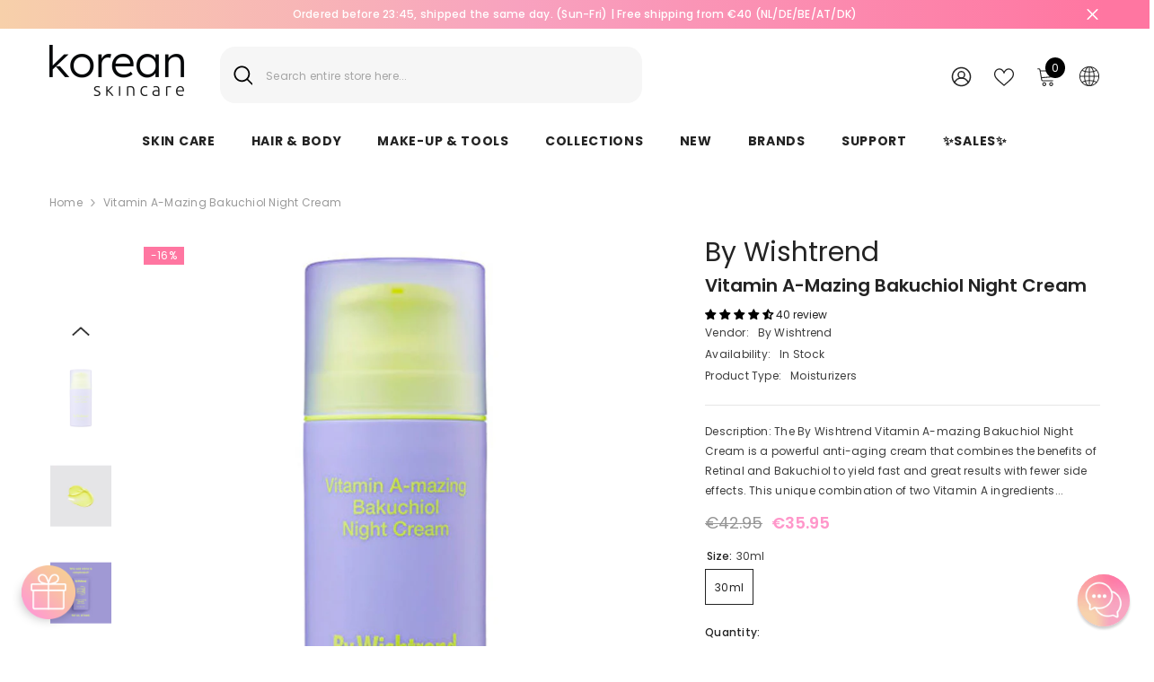

--- FILE ---
content_type: text/html; charset=utf-8
request_url: https://koreanskincare.be/products/by-wishtrend-vitamin-a-mazing-bakuchiol-night-cream?variant=40019008159807&section_id=template--19900694888797__main
body_size: 14583
content:
<div id="shopify-section-template--19900694888797__main" class="shopify-section">

<link href="//koreanskincare.be/cdn/shop/t/111/assets/component-product.css?v=33638155825170271871696930559" rel="stylesheet" type="text/css" media="all" />
<link href="//koreanskincare.be/cdn/shop/t/111/assets/component-review.css?v=100129706126506303331696930567" rel="stylesheet" type="text/css" media="all" />
<link href="//koreanskincare.be/cdn/shop/t/111/assets/component-price.css?v=139205013722916111901696930549" rel="stylesheet" type="text/css" media="all" />
<link href="//koreanskincare.be/cdn/shop/t/111/assets/component-badge.css?v=20633729062276667811696930480" rel="stylesheet" type="text/css" media="all" />
<link href="//koreanskincare.be/cdn/shop/t/111/assets/component-rte.css?v=74468535300400368301696930569" rel="stylesheet" type="text/css" media="all" />
<link href="//koreanskincare.be/cdn/shop/t/111/assets/component-share.css?v=38383599121620234941696930573" rel="stylesheet" type="text/css" media="all" />
<link href="//koreanskincare.be/cdn/shop/t/111/assets/component-tab.css?v=57604492746316682781696930582" rel="stylesheet" type="text/css" media="all" />
<link href="//koreanskincare.be/cdn/shop/t/111/assets/component-product-form.css?v=140087122189431595481696930552" rel="stylesheet" type="text/css" media="all" />
<link href="//koreanskincare.be/cdn/shop/t/111/assets/component-grid.css?v=145745185661792252641697163471" rel="stylesheet" type="text/css" media="all" />




    <style type="text/css">
    #ProductSection-template--19900694888797__main .productView-thumbnail .productView-thumbnail-link:after{
        padding-bottom: 148%;
    }

    #ProductSection-template--19900694888797__main .cursor-wrapper .counter {
        color: #191919;
    }

    #ProductSection-template--19900694888797__main .cursor-wrapper .counter #count-image:before {
        background-color: #191919;
    }

    #ProductSection-template--19900694888797__main .custom-cursor__inner .arrow:before,
    #ProductSection-template--19900694888797__main .custom-cursor__inner .arrow:after {
        background-color: #000000;
    }

    #ProductSection-template--19900694888797__main .tabs-contents .toggleLink,
    #ProductSection-template--19900694888797__main .tabs .tab .tab-title {
        font-size: 18px;
        font-weight: 600;
        text-transform: none;
        padding-top: 15px;
        padding-bottom: 15px;
    }

    

    

    @media (max-width: 550px) {
        #ProductSection-template--19900694888797__main .tabs-contents .toggleLink,
        #ProductSection-template--19900694888797__main .tabs .tab .tab-title {
            font-size: 16px;
        }
    }

    @media (max-width: 767px) {
        #ProductSection-template--19900694888797__main {
            padding-top: 0px;
            padding-bottom: 0px;
        }
    }

    @media (min-width: 1025px) {
        
    }

    @media (min-width: 768px) and (max-width: 1199px) {
        #ProductSection-template--19900694888797__main {
            padding-top: 0px;
            padding-bottom: 0px;
        }
    }

    @media (min-width: 1200px) {
        #ProductSection-template--19900694888797__main {
            padding-top: 0px;
            padding-bottom: 0px;
        }
    }
</style>
<script>
    window.product_inven_array_7136673497151 = {
        
            '40019008159807': '529',
        
    };

    window.selling_array_7136673497151 = {
        
            '40019008159807': 'deny',
        
    };

    window.subtotal = {
        show: true,
        style: 1,
        text: `Add To Cart - [value]`
    };
  
    window.variant_image_group = 'false';
  
</script><link rel="stylesheet" href="//koreanskincare.be/cdn/shop/t/111/assets/component-fancybox.css?v=162524859697928915511696930510" media="print" onload="this.media='all'">
    <noscript><link href="//koreanskincare.be/cdn/shop/t/111/assets/component-fancybox.css?v=162524859697928915511696930510" rel="stylesheet" type="text/css" media="all" /></noscript><div class="product-details product-default" data-section-id="template--19900694888797__main" data-section-type="product" id="ProductSection-template--19900694888797__main" data-has-combo="false" data-image-opo>
    
<div class="productView-moreItem moreItem-breadcrumb "
            style="--spacing-top: 10px;
            --spacing-bottom: 20px;
            --spacing-top-mb: 0px;
            --spacing-bottom-mb: 0px;
            --breadcrumb-bg:rgba(0,0,0,0);
            --breadcrumb-mb-bg: #f6f6f6;
            "
        >
            
                <div class="breadcrumb-bg">
            
                <div class="container-1170">
                    

<link href="//koreanskincare.be/cdn/shop/t/111/assets/component-breadcrumb.css?v=27908482502108923081696930485" rel="stylesheet" type="text/css" media="all" /><breadcrumb-component class="breadcrumb-container style--line_clamp_1">
        <nav class="breadcrumb breadcrumb-left" role="navigation" aria-label="breadcrumbs">
        <a class="link home-link" href="/">Home</a><span class="separate" aria-hidden="true"><svg xmlns="http://www.w3.org/2000/svg" viewBox="0 0 24 24"><path d="M 7.75 1.34375 L 6.25 2.65625 L 14.65625 12 L 6.25 21.34375 L 7.75 22.65625 L 16.75 12.65625 L 17.34375 12 L 16.75 11.34375 Z"></path></svg></span>
                <span>Vitamin A-mazing Bakuchiol Night Cream</span><span class="observe-element" style="width: 1px; height: 1px; background: transparent; display: inline-block; flex-shrink: 0;"></span>
        </nav>
    </breadcrumb-component>
    <script type="text/javascript">
        if (typeof breadcrumbComponentDeclare == 'undefiend') {
            class BreadcrumbComponent extends HTMLElement {
                constructor() {
                    super();
                }

                connectedCallback() {
                    this.firstLink = this.querySelector('.link.home-link')
                    this.lastLink = this.querySelector('.observe-element')
                    this.classList.add('initialized');
                    this.initObservers();
                }

                static createHandler(position = 'first', breadcrumb = null) {
                    const handler = (entries, observer) => {
                        entries.forEach(entry => {
                            if (breadcrumb == null) return observer.disconnect();
                            if (entry.isIntersecting ) {
                                breadcrumb.classList.add(`disable-${position}`);
                            } else {
                                breadcrumb.classList.remove(`disable-${position}`);
                            }
                        })
                    }
                    return handler;
                }

                initObservers() {
                    const scrollToFirstHandler = BreadcrumbComponent.createHandler('first', this);
                    const scrollToLastHandler = BreadcrumbComponent.createHandler('last', this);
                    
                    this.scrollToFirstObserver = new IntersectionObserver(scrollToFirstHandler, { threshold: 1 });
                    this.scrollToLastObserver = new IntersectionObserver(scrollToLastHandler, { threshold: 0.6 });

                    this.scrollToFirstObserver.observe(this.firstLink);
                    this.scrollToLastObserver.observe(this.lastLink);
                }
            }   

            window.addEventListener('load', () => {
                customElements.define('breadcrumb-component', BreadcrumbComponent);
            })

            var breadcrumbComponentDeclare = BreadcrumbComponent;
        }
    </script>
                </div>
            
                </div>
            
        </div>
    
    <div class="container-1170 productView-container">
        <div class="productView halo-productView layout-1 positionMainImage--left productView-sticky" data-product-handle="by-wishtrend-vitamin-a-mazing-bakuchiol-night-cream"><div class="productView-top">
                    <div class="halo-productView-left productView-images clearfix" data-image-gallery><div class="cursor-wrapper handleMouseLeave">
                                <div class="custom-cursor custom-cursor__outer">
                                    <div class="custom-cursor custom-cursor__inner">
                                        <span class="arrow arrow-bar fadeIn"></span>
                                    </div>
                                </div>
                            </div><div class="productView-images-wrapper" data-video-popup>
                            <div class="productView-image-wrapper"><div class="productView-badge badge-left halo-productBadges halo-productBadges--left date- date1-" data-new-badge-number=""><span class="badge sale-badge" aria-hidden="true">-16%</span></div>
<div class="productView-nav style-1 image-fit-unset" 
                                    data-image-gallery-main
                                    data-arrows-desk="false"
                                    data-arrows-mobi="true"
                                    data-counter-mobi="true"
                                    data-media-count="5"
                                ><div class="productView-image productView-image-square fit-unset" data-index="1">
                                                    <div class="productView-img-container product-single__media" data-media-id="64506853949789"
                                                        
                                                    >
                                                        <div 
                                                            class="media" 
                                                             
                                                             data-fancybox="images" href="//koreanskincare.be/cdn/shop/files/Product-page-sizes_550e6054-4444-4c75-8001-9ee73f53e9c0.jpg?v=1742208744" 
                                                        >
                                                            <img id="product-featured-image-64506853949789"
                                                                data-srcset="//koreanskincare.be/cdn/shop/files/Product-page-sizes_550e6054-4444-4c75-8001-9ee73f53e9c0.jpg?v=1742208744"
                                                                
                                                                alt=""
                                                                sizes="auto"
                                                                data-sizes="auto"
                                                                data-main-image
                                                                data-index="1"
                                                                data-cursor-image
                                                                class="lazyload" loading="lazy"
                                                            /><span class="data-lazy-loading"></span></div>
                                                    </div>
                                                </div><div class="productView-image productView-image-square fit-unset" data-index="2">
                                                    <div class="productView-img-container product-single__media" data-media-id="23161921142847"
                                                        
                                                    >
                                                        <div 
                                                            class="media" 
                                                             
                                                             data-fancybox="images" href="//koreanskincare.be/cdn/shop/products/Vitamin-A-mazing-Bakuchiol-Night-Cream-thumbnail-02-texture_600x_ee52869f-6f8f-4658-b0ed-8c770a0e90f0.jpg?v=1742208744" 
                                                        >
                                                            <img id="product-featured-image-23161921142847"
                                                                data-srcset="//koreanskincare.be/cdn/shop/products/Vitamin-A-mazing-Bakuchiol-Night-Cream-thumbnail-02-texture_600x_ee52869f-6f8f-4658-b0ed-8c770a0e90f0.jpg?v=1742208744"
                                                                
                                                                alt=""
                                                                sizes="auto"
                                                                data-sizes="auto"
                                                                data-main-image
                                                                data-index="2"
                                                                data-cursor-image
                                                                class="lazyload" loading="lazy"
                                                            /><span class="data-lazy-loading"></span></div>
                                                    </div>
                                                </div><div class="productView-image productView-image-square fit-unset" data-index="3">
                                                    <div class="productView-img-container product-single__media" data-media-id="23161921077311"
                                                        
                                                    >
                                                        <div 
                                                            class="media" 
                                                             
                                                             data-fancybox="images" href="//koreanskincare.be/cdn/shop/products/tmi-box-bakuchiol-thumbnail-01-product_600x_eafb5a07-2d4b-4691-8889-101fa76d3121.jpg?v=1742208743" 
                                                        >
                                                            <img id="product-featured-image-23161921077311"
                                                                data-srcset="//koreanskincare.be/cdn/shop/products/tmi-box-bakuchiol-thumbnail-01-product_600x_eafb5a07-2d4b-4691-8889-101fa76d3121.jpg?v=1742208743"
                                                                
                                                                alt=""
                                                                sizes="auto"
                                                                data-sizes="auto"
                                                                data-main-image
                                                                data-index="3"
                                                                data-cursor-image
                                                                class="lazyload" loading="lazy"
                                                            /><span class="data-lazy-loading"></span></div>
                                                    </div>
                                                </div><div class="productView-image productView-image-square fit-unset" data-index="4">
                                                    <div class="productView-img-container product-single__media" data-media-id="23161921208383"
                                                        
                                                    >
                                                        <div 
                                                            class="media" 
                                                             
                                                             data-fancybox="images" href="//koreanskincare.be/cdn/shop/products/Vitamin-A-mazing-Bakuchiol-Night-Cream-thumbnail-04-concept-1_540x_cac1d8db-10c8-4455-8929-784d68412bc5.jpg?v=1742208742" 
                                                        >
                                                            <img id="product-featured-image-23161921208383"
                                                                data-srcset="//koreanskincare.be/cdn/shop/products/Vitamin-A-mazing-Bakuchiol-Night-Cream-thumbnail-04-concept-1_540x_cac1d8db-10c8-4455-8929-784d68412bc5.jpg?v=1742208742"
                                                                
                                                                alt=""
                                                                sizes="auto"
                                                                data-sizes="auto"
                                                                data-main-image
                                                                data-index="4"
                                                                data-cursor-image
                                                                class="lazyload" loading="lazy"
                                                            /><span class="data-lazy-loading"></span></div>
                                                    </div>
                                                </div><div class="productView-image productView-image-square fit-unset" data-index="5">
                                                    <div class="productView-img-container product-single__media" data-media-id="23161921175615"
                                                        
                                                    >
                                                        <div 
                                                            class="media" 
                                                             
                                                             data-fancybox="images" href="//koreanskincare.be/cdn/shop/products/Vitamin-A-mazing-Bakuchiol-Night-Cream-thumbnail-03-info-renewal_540x_156904e3-536b-4437-86ff-2a722a88fc2b.jpg?v=1742208742" 
                                                        >
                                                            <img id="product-featured-image-23161921175615"
                                                                data-srcset="//koreanskincare.be/cdn/shop/products/Vitamin-A-mazing-Bakuchiol-Night-Cream-thumbnail-03-info-renewal_540x_156904e3-536b-4437-86ff-2a722a88fc2b.jpg?v=1742208742"
                                                                
                                                                alt=""
                                                                sizes="auto"
                                                                data-sizes="auto"
                                                                data-main-image
                                                                data-index="5"
                                                                data-cursor-image
                                                                class="lazyload" loading="lazy"
                                                            /><span class="data-lazy-loading"></span></div>
                                                    </div>
                                                </div></div><div class="productView-videoPopup"></div><div class="productView-iconZoom">
                                        <svg  class="icon icon-zoom-1" xmlns="http://www.w3.org/2000/svg" aria-hidden="true" focusable="false" role="presentation" viewBox="0 0 448 512"><path d="M416 176V86.63L246.6 256L416 425.4V336c0-8.844 7.156-16 16-16s16 7.156 16 16v128c0 8.844-7.156 16-16 16h-128c-8.844 0-16-7.156-16-16s7.156-16 16-16h89.38L224 278.6L54.63 448H144C152.8 448 160 455.2 160 464S152.8 480 144 480h-128C7.156 480 0 472.8 0 464v-128C0 327.2 7.156 320 16 320S32 327.2 32 336v89.38L201.4 256L32 86.63V176C32 184.8 24.84 192 16 192S0 184.8 0 176v-128C0 39.16 7.156 32 16 32h128C152.8 32 160 39.16 160 48S152.8 64 144 64H54.63L224 233.4L393.4 64H304C295.2 64 288 56.84 288 48S295.2 32 304 32h128C440.8 32 448 39.16 448 48v128C448 184.8 440.8 192 432 192S416 184.8 416 176z"></path></svg>
                                    </div></div><div class="productView-thumbnail-wrapper">
                                    <div class="productView-for clearfix" data-max-thumbnail-to-show="4"><div class="productView-thumbnail" data-media-id="template--19900694888797__main-64506853949789">
                                                        <div class="productView-thumbnail-link" data-image="//koreanskincare.be/cdn/shop/files/Product-page-sizes_550e6054-4444-4c75-8001-9ee73f53e9c0_large.jpg?v=1742208744">
                                                            <img srcset="//koreanskincare.be/cdn/shop/files/Product-page-sizes_550e6054-4444-4c75-8001-9ee73f53e9c0_compact.jpg?v=1742208744" src="//koreanskincare.be/cdn/shop/files/Product-page-sizes_550e6054-4444-4c75-8001-9ee73f53e9c0_compact.jpg?v=1742208744" alt="Vitamin A-mazing Bakuchiol Night Cream"  /></div>
                                                    </div><div class="productView-thumbnail" data-media-id="template--19900694888797__main-23161921142847">
                                                        <div class="productView-thumbnail-link" data-image="//koreanskincare.be/cdn/shop/products/Vitamin-A-mazing-Bakuchiol-Night-Cream-thumbnail-02-texture_600x_ee52869f-6f8f-4658-b0ed-8c770a0e90f0_large.jpg?v=1742208744">
                                                            <img srcset="//koreanskincare.be/cdn/shop/products/Vitamin-A-mazing-Bakuchiol-Night-Cream-thumbnail-02-texture_600x_ee52869f-6f8f-4658-b0ed-8c770a0e90f0_compact.jpg?v=1742208744" src="//koreanskincare.be/cdn/shop/products/Vitamin-A-mazing-Bakuchiol-Night-Cream-thumbnail-02-texture_600x_ee52869f-6f8f-4658-b0ed-8c770a0e90f0_compact.jpg?v=1742208744" alt="Vitamin A-mazing Bakuchiol Night Cream"  /></div>
                                                    </div><div class="productView-thumbnail" data-media-id="template--19900694888797__main-23161921077311">
                                                        <div class="productView-thumbnail-link" data-image="//koreanskincare.be/cdn/shop/products/tmi-box-bakuchiol-thumbnail-01-product_600x_eafb5a07-2d4b-4691-8889-101fa76d3121_large.jpg?v=1742208743">
                                                            <img srcset="//koreanskincare.be/cdn/shop/products/tmi-box-bakuchiol-thumbnail-01-product_600x_eafb5a07-2d4b-4691-8889-101fa76d3121_compact.jpg?v=1742208743" src="//koreanskincare.be/cdn/shop/products/tmi-box-bakuchiol-thumbnail-01-product_600x_eafb5a07-2d4b-4691-8889-101fa76d3121_compact.jpg?v=1742208743" alt="Vitamin A-mazing Bakuchiol Night Cream"  /></div>
                                                    </div><div class="productView-thumbnail" data-media-id="template--19900694888797__main-23161921208383">
                                                        <div class="productView-thumbnail-link" data-image="//koreanskincare.be/cdn/shop/products/Vitamin-A-mazing-Bakuchiol-Night-Cream-thumbnail-04-concept-1_540x_cac1d8db-10c8-4455-8929-784d68412bc5_large.jpg?v=1742208742">
                                                            <img srcset="//koreanskincare.be/cdn/shop/products/Vitamin-A-mazing-Bakuchiol-Night-Cream-thumbnail-04-concept-1_540x_cac1d8db-10c8-4455-8929-784d68412bc5_compact.jpg?v=1742208742" src="//koreanskincare.be/cdn/shop/products/Vitamin-A-mazing-Bakuchiol-Night-Cream-thumbnail-04-concept-1_540x_cac1d8db-10c8-4455-8929-784d68412bc5_compact.jpg?v=1742208742" alt="Vitamin A-mazing Bakuchiol Night Cream"  /></div>
                                                    </div><div class="productView-thumbnail" data-media-id="template--19900694888797__main-23161921175615">
                                                        <div class="productView-thumbnail-link" data-image="//koreanskincare.be/cdn/shop/products/Vitamin-A-mazing-Bakuchiol-Night-Cream-thumbnail-03-info-renewal_540x_156904e3-536b-4437-86ff-2a722a88fc2b_large.jpg?v=1742208742">
                                                            <img data-srcset="//koreanskincare.be/cdn/shop/products/Vitamin-A-mazing-Bakuchiol-Night-Cream-thumbnail-03-info-renewal_540x_156904e3-536b-4437-86ff-2a722a88fc2b_compact.jpg?v=1742208742"  alt="Vitamin A-mazing Bakuchiol Night Cream" class="lazyload" loading="lazy" /><span class="data-lazy-loading"></span></div>
                                                    </div></div>
                                </div></div>
                    </div>
                    <div class="halo-productView-right productView-details clearfix">
                        <div class="productView-product clearfix"><div class="productView-moreItem"
                                            style="--spacing-top: 0px;
                                            --spacing-bottom: 5px"
                                        >
                                            <div class="product__vendor" 
    style="--fontsize-text:30px;
    --color-title: #232323;
    --text-transform: normal" 
><a href="/collections/by-wishtrend" title="By Wishtrend">By Wishtrend</a>
</div>
                                        </div><div class="productView-moreItem"
                                            style="--spacing-top: 0px;
                                            --spacing-bottom: 10px"
                                        >
                                            <h1 class="productView-title" style="--color-title: #232323;--fontsize-text: 20px;--fontsize-mb-text: 18px;"><span>Vitamin A-mazing Bakuchiol Night Cream</span></h1>
                                        </div><div id="shopify-block-AbnVzMTZtdnFxTUs1b__60dcbeeb-274e-432c-ae10-b2aec08d084c" class="shopify-block shopify-app-block">
<div class='jdgm-widget jdgm-preview-badge'
    data-id='7136673497151'
    data-template='manual-installation'>
  <div style='display:none' class='jdgm-prev-badge' data-average-rating='4.72' data-number-of-reviews='40' data-number-of-questions='0'> <span class='jdgm-prev-badge__stars' data-score='4.72' tabindex='0' aria-label='4.72 stars' role='button'> <span class='jdgm-star jdgm--on'></span><span class='jdgm-star jdgm--on'></span><span class='jdgm-star jdgm--on'></span><span class='jdgm-star jdgm--on'></span><span class='jdgm-star jdgm--half'></span> </span> <span class='jdgm-prev-badge__text'> 40 reviews </span> </div>
</div>




</div>
<div class="productView-moreItem"
                                                style="--spacing-top: 0px;
                                                --spacing-bottom: 18px"
                                            >
                                                <div class="productView-info has-border-bottom" style="--color-border: #e6e6e6"><div class="productView-info-item">
            <span class="productView-info-name">
                Vendor:
            </span>
            <span class="productView-info-value"><a href="/collections/by-wishtrend" title="By Wishtrend">By Wishtrend</a>
            </span>
        </div><div class="productView-info-item" data-inventory data-stock-level="none">
            <span class="productView-info-name">
                Availability:
            </span>
            <span class="productView-info-value">
                

                        In Stock

            </span>
        </div><div class="productView-info-item">
            <span class="productView-info-name">
                Product Type:
            </span>
            <span class="productView-info-value">
                Moisturizers
            </span>
        </div></div>
                                            </div><div class="productView-moreItem"
                                            style="--spacing-top: 0px;
                                            --spacing-bottom: 12px"
                                        >
                                            <div class="productView-desc halo-text-format" 
        style="--color-text: #3c3c3c;
        --fontsize-text: 12px"
    >
        Description: The By Wishtrend Vitamin A-mazing Bakuchiol Night Cream is a powerful anti-aging cream that combines the benefits of Retinal and Bakuchiol to yield fast and great results with fewer side effects. This unique combination of two Vitamin A ingredients...
    </div>
                                        </div>
                                        <div class="productView-moreItem"
                                            style="--spacing-top: 0px;
                                            --spacing-bottom: 17px;
                                            --fontsize-text: 18px"
                                        >
                                            
                                                <div class="productView-price no-js-hidden clearfix" id="product-price-7136673497151"><div
  class="
    price price--medium price--on-sale "
>
  <dl><div class="price__regular"><dd class="price__last">
        <span class="price-item price-item--regular"><span class=money>€35.95</span></span>
      </dd>
    </div>
    <div class="price__sale"><dd class="price__compare">
        <s class="price-item price-item--regular"><span class="money"><span class=money>€42.95</span></span></s>
      </dd><dd class="price__last">
        <span class="price-item price-item--sale"><span class=money>€35.95</span></span>
      </dd></div>
    <small class="unit-price caption hidden">
      <dt class="visually-hidden">Unit price</dt>
      <dd class="price__last">
        <span></span
        ><span aria-hidden="true">/</span
        ><span class="visually-hidden">&nbsp;per&nbsp;</span
        ><span></span>
      </dd>
    </small>
  </dl>
</div>
</div>
                                            
                                        </div>
                                            <div class="productView-moreItem"
                                                style="--spacing-top: 0px;
                                                --spacing-bottom: 0px"
                                            >
                                                <div class="productView-options" style="--color-border: #e6e6e6"><div class="productView-variants halo-productOptions" id="product-option-7136673497151"  data-type="button"><variant-radios class="no-js-hidden product-option has-default" data-product="7136673497151" data-section="template--19900694888797__main" data-url="/products/by-wishtrend-vitamin-a-mazing-bakuchiol-night-cream"><fieldset class="js product-form__input clearfix" data-product-attribute="set-rectangle" data-option-index="0">
                            <legend class="form__label">
                                Size:
                                <span data-header-option>
                                    30ml
                                </span>
                            </legend><input class="product-form__radio" type="radio" id="option-7136673497151-Size-0"
                                        name="Size"
                                        value="30ml"
                                        checked
                                        
                                        data-variant-id="40019008159807"
                                    ><label class="product-form__label available" for="option-7136673497151-Size-0" data-variant-id="40019008159807">
                                            <span class="text">30ml</span>
                                        </label></fieldset><script type="application/json">
                        [{"id":40019008159807,"title":"30ml","option1":"30ml","option2":null,"option3":null,"sku":"DK487487545","requires_shipping":true,"taxable":true,"featured_image":null,"available":true,"name":"Vitamin A-mazing Bakuchiol Night Cream - 30ml","public_title":"30ml","options":["30ml"],"price":3595,"weight":100,"compare_at_price":4295,"inventory_management":"shopify","barcode":"8809572891328","requires_selling_plan":false,"selling_plan_allocations":[],"quantity_rule":{"min":1,"max":null,"increment":1}}]
                    </script>
                </variant-radios></div>
        <noscript>
            <div class="product-form__input">
                <label class="form__label" for="Variants-template--19900694888797__main">
                    Product variants
                </label>
                <div class="select">
                <select name="id" id="Variants-template--19900694888797__main" class="select__select" form="product-form"><option
                            selected="selected"
                            
                            value="40019008159807"
                        >
                            30ml

                            - €35.95
                        </option></select>
            </div>
          </div>
        </noscript></div>
                                            </div>
                                        

<div class="productView-moreItem"
                                                    style="--spacing-top: 0px;
                                                    --spacing-bottom: 15px"
                                                >
                                                    <div class="quantity_selector">
                                                        <quantity-input class="productView-quantity quantity__group quantity__group--2 quantity__style--1 clearfix">
	    <label class="form-label quantity__label" for="quantity-7136673497151-2">
	        Quantity:
	    </label>
	    <div class="quantity__container">
		    <button type="button" name="minus" class="minus btn-quantity">
		    	<span class="visually-hidden">Decrease quantity for Vitamin A-mazing Bakuchiol Night Cream</span>
		    </button>
		    <input class="form-input quantity__input" type="number" name="quantity" min="1" value="1" inputmode="numeric" pattern="[0-9]*" id="quantity-7136673497151-2" data-product="7136673497151" data-price="3595">
		    <button type="button" name="plus" class="plus btn-quantity">
		    	<span class="visually-hidden">Increase quantity for Vitamin A-mazing Bakuchiol Night Cream</span>
		    </button>
	    </div>
	</quantity-input>
                                                    </div><div class="productView-subtotal">
                                                            <span class="text">Subtotal: </span>
                                                            <span class="money-subtotal"><span class="money"><span class=money>€35.95</span></span></span>
                                                        </div></div>

                                            <div class="productView-moreItem"
                                                style="--spacing-top: 0px;
                                                --spacing-bottom: 22px"
                                            >
                                                <div class="productView-perks"></div>
                                            </div>
                                        

                                            <div class="productView-moreItem"
                                                style="--spacing-top: 0px;
                                                --spacing-bottom: 15px"
                                            >
                                                <div class="productView-buttons"><form method="post" action="/cart/add" id="product-form-installment-7136673497151" accept-charset="UTF-8" class="installment caption-large" enctype="multipart/form-data"><input type="hidden" name="form_type" value="product" /><input type="hidden" name="utf8" value="✓" /><input type="hidden" name="id" value="40019008159807">
        
<input type="hidden" name="product-id" value="7136673497151" /><input type="hidden" name="section-id" value="template--19900694888797__main" /></form><product-form class="productView-form product-form"><form method="post" action="/cart/add" id="product-form-7136673497151" accept-charset="UTF-8" class="form" enctype="multipart/form-data" novalidate="novalidate" data-type="add-to-cart-form"><input type="hidden" name="form_type" value="product" /><input type="hidden" name="utf8" value="✓" /><div class="productView-group"><div class="pvGroup-row"><quantity-input class="productView-quantity quantity__group quantity__group--1 quantity__style--1 clearfix hidden">
	    <label class="form-label quantity__label" for="quantity-7136673497151">
	        Quantity:
	    </label>
	    <div class="quantity__container">
		    <button type="button" name="minus" class="minus btn-quantity">
		    	<span class="visually-hidden">Decrease quantity for Vitamin A-mazing Bakuchiol Night Cream</span>
		    </button>
		    <input class="form-input quantity__input" type="number" name="quantity" min="1" value="1" inputmode="numeric" pattern="[0-9]*" id="quantity-7136673497151" data-product="7136673497151" data-price="3595">
		    <button type="button" name="plus" class="plus btn-quantity">
		    	<span class="visually-hidden">Increase quantity for Vitamin A-mazing Bakuchiol Night Cream</span>
		    </button>
	    </div>
	</quantity-input>
<div class="productView-groupTop">
                        <div class="productView-action" style="--atc-color: #ffffff;--atc-bg-color: #232323;--atc-border-color: rgba(0,0,0,0);--atc-color-hover: #232323;--atc-bg-color-hover: linear-gradient(315deg, rgba(255, 197, 225, 1) 3%, rgba(255, 232, 199, 1) 98%, rgba(215, 204, 250, 1) 100%);--atc-border-color-hover: rgba(0,0,0,0)">
                            <input type="hidden" name="id" value="40019008159807">
                            <div class="product-form__buttons"><button type="submit" name="add" data-btn-addToCart data-inventory-quantity="529" data-available="false" class="product-form__submit button button--primary an-none button-text-change" id="product-add-to-cart">Add to cart
</button></div>
                        </div>
                      




    























<div id="flits-wishlist-dom" class="filts-wishlist-product-style flits-wishlist-button-style " style="display:none;">
  <a class="flits-wls-button flits-wls-two flits-wls-inactive flits-wls-desktop flits-wls-button-secondary flits-wls-button-full-width" data-flits-product-id="7136673497151" data-flits-product-title="Vitamin A-mazing Bakuchiol Night Cream" data-flits-product-handle="by-wishtrend-vitamin-a-mazing-bakuchiol-night-cream" data-flits-product-image="//koreanskincare.be/cdn/shop/files/Product-page-sizes_550e6054-4444-4c75-8001-9ee73f53e9c0_small.jpg?v=1742208744" data-flits-customer-id="" data-flits-customer-email="" data-tippy-content="Add to Wishlist">
    <div class="flits-wls-icon-with-text ">
      <div class="flits-wls-icon-with-text-icon">
        <div class="flits-btn-effect">
          



    






<svg class="flits-wls-heart-full flits-wls-icon-svg flits-wls-icon-svg-color-blue" viewBox="0 0 24 24" width="24" height="24" stroke="currentColor" stroke-width="2" fill="none" stroke-linecap="round" stroke-linejoin="round" class="css-i6dzq1"><path d="M20.84 4.61a5.5 5.5 0 0 0-7.78 0L12 5.67l-1.06-1.06a5.5 5.5 0 0 0-7.78 7.78l1.06 1.06L12 21.23l7.78-7.78 1.06-1.06a5.5 5.5 0 0 0 0-7.78z"></path></svg>
    
  

          <div class="flits-wls-effect-group">
            <span class="flits-wls-effect"></span>
            <span class="flits-wls-effect"></span>
            <span class="flits-wls-effect"></span>
            <span class="flits-wls-effect"></span>
            <span class="flits-wls-effect"></span>
          </div>
        </div>
      </div>
      <div class="flits-wls-icon-with-text-text">
        




Add to Wishlist
    
  
  

      </div>
    </div>
  </a>
  <a class="flits-wls-count-btn">691</a>
</div>
    
  
</div>
                </div></div><input type="hidden" name="product-id" value="7136673497151" /><input type="hidden" name="section-id" value="template--19900694888797__main" /></form></product-form></div>
                                            </div>
                                        
                                        
</div>
                    </div>
                </div>
<link href="//koreanskincare.be/cdn/shop/t/111/assets/component-sticky-add-to-cart.css?v=69113619301122587791696930581" rel="stylesheet" type="text/css" media="all" />
                    <sticky-add-to-cart class="productView-stickyCart style-1" data-sticky-add-to-cart>
    <div class="container-1170">
        <a href="javascript:void(0)" class="sticky-product-close close" data-close-sticky-add-to-cart>
            <svg xmlns="http://www.w3.org/2000/svg" viewBox="0 0 48 48" ><path d="M 38.982422 6.9707031 A 2.0002 2.0002 0 0 0 37.585938 7.5859375 L 24 21.171875 L 10.414062 7.5859375 A 2.0002 2.0002 0 0 0 8.9785156 6.9804688 A 2.0002 2.0002 0 0 0 7.5859375 10.414062 L 21.171875 24 L 7.5859375 37.585938 A 2.0002 2.0002 0 1 0 10.414062 40.414062 L 24 26.828125 L 37.585938 40.414062 A 2.0002 2.0002 0 1 0 40.414062 37.585938 L 26.828125 24 L 40.414062 10.414062 A 2.0002 2.0002 0 0 0 38.982422 6.9707031 z"/></svg>
        </a>
        <div class="sticky-product-wrapper">
            <div class="sticky-product clearfix"><div class="sticky-left">
                    <div class="sticky-image" data-image-sticky-add-to-cart>
                        <img srcset="//koreanskincare.be/cdn/shop/files/Product-page-sizes_550e6054-4444-4c75-8001-9ee73f53e9c0_1200x.jpg?v=1742208744" src="//koreanskincare.be/cdn/shop/files/Product-page-sizes_550e6054-4444-4c75-8001-9ee73f53e9c0_1200x.jpg?v=1742208744" alt="Vitamin A-mazing Bakuchiol Night Cream" sizes="1200px" loading="lazy">
                    </div>
                    
                        <div class="sticky-info"><h4 class="sticky-title">
                                Vitamin A-mazing Bakuchiol Night Cream
                            </h4>
                            
                                
                                
                                <div class="sticky-price has-compare-price">
                                    
                                        <s class="money-compare-price" data-compare-price="4295"><span class="money"><span class=money>€42.95</span></span></s>
                                    
                                    <span class="money-subtotal"><span class="money"><span class=money>€35.95</span></span></span>
                                </div>
                            
                        </div>
                    
                </div>
                <div class="sticky-right sticky-content">
                    
<div class="sticky-options">
                                <variant-sticky-selects class="no-js-hidden product-option has-default" data-product="7136673497151" data-section="template--19900694888797__main" data-url="/products/by-wishtrend-vitamin-a-mazing-bakuchiol-night-cream">
                                    <div class="form__select select">
                                        <label class="form__label hiddenLabels" for="stick-variant-7136673497151">
                                            Choose Options
                                        </label>
                                        <select id="stick-variant-7136673497151"
                                            class="select__select"
                                            name="stick-variant-7136673497151"
                                        ><option value="40019008159807" selected="selected">
                                                    30ml
                                                    
</option></select>
                                    </div>
                                    <script type="application/json">
                                        [{"id":40019008159807,"title":"30ml","option1":"30ml","option2":null,"option3":null,"sku":"DK487487545","requires_shipping":true,"taxable":true,"featured_image":null,"available":true,"name":"Vitamin A-mazing Bakuchiol Night Cream - 30ml","public_title":"30ml","options":["30ml"],"price":3595,"weight":100,"compare_at_price":4295,"inventory_management":"shopify","barcode":"8809572891328","requires_selling_plan":false,"selling_plan_allocations":[],"quantity_rule":{"min":1,"max":null,"increment":1}}]
                                    </script>
                                </variant-sticky-selects>
                            </div><div class="sticky-actions"><form method="post" action="/cart/add" id="product-form-sticky-7136673497151" accept-charset="UTF-8" class="form" enctype="multipart/form-data" novalidate="novalidate" data-type="add-to-cart-form"><input type="hidden" name="form_type" value="product" /><input type="hidden" name="utf8" value="✓" />
                            <input type="hidden" name="id" value="40019008159807"><quantity-input class="productView-quantity quantity__group quantity__group--3 quantity__style--1 clearfix">
	    <label class="form-label quantity__label" for="quantity-7136673497151-3">
	        Quantity:
	    </label>
	    <div class="quantity__container">
		    <button type="button" name="minus" class="minus btn-quantity">
		    	<span class="visually-hidden">Decrease quantity for Vitamin A-mazing Bakuchiol Night Cream</span>
		    </button>
		    <input class="form-input quantity__input" type="number" name="quantity" min="1" value="1" inputmode="numeric" pattern="[0-9]*" id="quantity-7136673497151-3" data-product="7136673497151" data-price="3595">
		    <button type="button" name="plus" class="plus btn-quantity">
		    	<span class="visually-hidden">Increase quantity for Vitamin A-mazing Bakuchiol Night Cream</span>
		    </button>
	    </div>
	</quantity-input>
<button
                                        type="submit"
                                        name="add"
                                        data-btn-addToCart
                                        class="product-form__submit button button--primary"
                                        id="product-sticky-add-to-cart">Add to cart
</button>
                                
<input type="hidden" name="product-id" value="7136673497151" /><input type="hidden" name="section-id" value="template--19900694888797__main" /></form>
                        
                            <div class="empty-add-cart-button-wrapper"><quantity-input class="productView-quantity quantity__group quantity__group--3 quantity__style--1 clearfix">
	    <label class="form-label quantity__label" for="quantity-7136673497151-3">
	        Quantity:
	    </label>
	    <div class="quantity__container">
		    <button type="button" name="minus" class="minus btn-quantity">
		    	<span class="visually-hidden">Decrease quantity for Vitamin A-mazing Bakuchiol Night Cream</span>
		    </button>
		    <input class="form-input quantity__input" type="number" name="quantity" min="1" value="1" inputmode="numeric" pattern="[0-9]*" id="quantity-7136673497151-3" data-product="7136673497151" data-price="3595">
		    <button type="button" name="plus" class="plus btn-quantity">
		    	<span class="visually-hidden">Increase quantity for Vitamin A-mazing Bakuchiol Night Cream</span>
		    </button>
	    </div>
	</quantity-input>
<button
                                        class="product-form__submit button button--primary"
                                        id="show-sticky-product">
                                            Add to cart
                                    </button>
                            </div>
                        
                    </div><div class="sticky-wishlist clearfix">
                            <a data-wishlist href="#" data-wishlist-handle="by-wishtrend-vitamin-a-mazing-bakuchiol-night-cream" data-product-id="7136673497151">
                                <span class="visually-hidden">
                                    Add to wishlist
                                </span>
                                <svg xmlns="http://www.w3.org/2000/svg" viewBox="0 0 32 32" aria-hidden="true" focusable="false" role="presentation" class="icon icon-wishlist"><path d="M 9.5 5 C 5.363281 5 2 8.402344 2 12.5 C 2 13.929688 2.648438 15.167969 3.25 16.0625 C 3.851563 16.957031 4.46875 17.53125 4.46875 17.53125 L 15.28125 28.375 L 16 29.09375 L 16.71875 28.375 L 27.53125 17.53125 C 27.53125 17.53125 30 15.355469 30 12.5 C 30 8.402344 26.636719 5 22.5 5 C 19.066406 5 16.855469 7.066406 16 7.9375 C 15.144531 7.066406 12.933594 5 9.5 5 Z M 9.5 7 C 12.488281 7 15.25 9.90625 15.25 9.90625 L 16 10.75 L 16.75 9.90625 C 16.75 9.90625 19.511719 7 22.5 7 C 25.542969 7 28 9.496094 28 12.5 C 28 14.042969 26.125 16.125 26.125 16.125 L 16 26.25 L 5.875 16.125 C 5.875 16.125 5.390625 15.660156 4.90625 14.9375 C 4.421875 14.214844 4 13.273438 4 12.5 C 4 9.496094 6.457031 7 9.5 7 Z"/></svg>
                            </a>
                        </div></div>
            </div>
        </div>
        <a href="javascript:void(0)" class="sticky-product-expand" data-expand-sticky-add-to-cart>
            <svg xmlns="http://www.w3.org/2000/svg" viewBox="0 0 32 32" class="icon icon-cart stroke-w-0" aria-hidden="true" focusable="false" role="presentation" xmlns="http://www.w3.org/2000/svg"><path d="M 16 3 C 13.253906 3 11 5.253906 11 8 L 11 9 L 6.0625 9 L 6 9.9375 L 5 27.9375 L 4.9375 29 L 27.0625 29 L 27 27.9375 L 26 9.9375 L 25.9375 9 L 21 9 L 21 8 C 21 5.253906 18.746094 3 16 3 Z M 16 5 C 17.65625 5 19 6.34375 19 8 L 19 9 L 13 9 L 13 8 C 13 6.34375 14.34375 5 16 5 Z M 7.9375 11 L 11 11 L 11 14 L 13 14 L 13 11 L 19 11 L 19 14 L 21 14 L 21 11 L 24.0625 11 L 24.9375 27 L 7.0625 27 Z"/></svg>
        </a>
    </div>
    
    
        <div class="no-js-hidden product-option has-default sticky-product-mobile" data-product="7136673497151" data-section="template--19900694888797__main" data-url="/products/by-wishtrend-vitamin-a-mazing-bakuchiol-night-cream">
            <div class="sticky-product-mobile-header">
                <a href="javascript:void(0)" class="sticky-product-close close" data-close-sticky-mobile>
                    <svg xmlns="http://www.w3.org/2000/svg" version="1.0" viewBox="0 0 256.000000 256.000000" preserveAspectRatio="xMidYMid meet" ><g transform="translate(0.000000,256.000000) scale(0.100000,-0.100000)" fill="#000000" stroke="none"><path d="M34 2526 c-38 -38 -44 -76 -18 -116 9 -14 265 -274 568 -577 l551 -553 -551 -553 c-303 -303 -559 -563 -568 -577 -26 -40 -20 -78 18 -116 38 -38 76 -44 116 -18 14 9 274 265 578 568 l552 551 553 -551 c303 -303 563 -559 577 -568 40 -26 78 -20 116 18 38 38 44 76 18 116 -9 14 -265 274 -568 578 l-551 552 551 553 c303 303 559 563 568 577 26 40 20 78 -18 116 -38 38 -76 44 -116 18 -14 -9 -274 -265 -577 -568 l-553 -551 -552 551 c-304 303 -564 559 -578 568 -40 26 -78 20 -116 -18z"/></g></svg>
                </a>
            </div>
            <div class="sticky-product-mobile-content halo-productView-mobile">
                <div class="productView-thumbnail-wrapper is-hidden-desktop">
                    <div class="productView-for mobile clearfix" data-max-thumbnail-to-show="2"><div class="productView-thumbnail filter-vitamin-a-mazing-bakuchiol-night-cream" data-media-id="template--19900694888797__main-64506853949789">
                                        <div class="productView-thumbnail-link animated-loading" data-image="//koreanskincare.be/cdn/shop/files/Product-page-sizes_550e6054-4444-4c75-8001-9ee73f53e9c0_1024x1024.jpg?v=1742208744">
                                            <img src="//koreanskincare.be/cdn/shop/files/Product-page-sizes_550e6054-4444-4c75-8001-9ee73f53e9c0.jpg?v=1742208744" alt="Vitamin A-mazing Bakuchiol Night Cream" title="Vitamin A-mazing Bakuchiol Night Cream" loading="lazy" />
                                        </div>
                                    </div><div class="productView-thumbnail filter-vitamin-a-mazing-bakuchiol-night-cream" data-media-id="template--19900694888797__main-23161921142847">
                                        <div class="productView-thumbnail-link animated-loading" data-image="//koreanskincare.be/cdn/shop/products/Vitamin-A-mazing-Bakuchiol-Night-Cream-thumbnail-02-texture_600x_ee52869f-6f8f-4658-b0ed-8c770a0e90f0_1024x1024.jpg?v=1742208744">
                                            <img src="//koreanskincare.be/cdn/shop/products/Vitamin-A-mazing-Bakuchiol-Night-Cream-thumbnail-02-texture_600x_ee52869f-6f8f-4658-b0ed-8c770a0e90f0.jpg?v=1742208744" alt="Vitamin A-mazing Bakuchiol Night Cream" title="Vitamin A-mazing Bakuchiol Night Cream" loading="lazy" />
                                        </div>
                                    </div><div class="productView-thumbnail filter-vitamin-a-mazing-bakuchiol-night-cream" data-media-id="template--19900694888797__main-23161921077311">
                                        <div class="productView-thumbnail-link animated-loading" data-image="//koreanskincare.be/cdn/shop/products/tmi-box-bakuchiol-thumbnail-01-product_600x_eafb5a07-2d4b-4691-8889-101fa76d3121_1024x1024.jpg?v=1742208743">
                                            <img src="//koreanskincare.be/cdn/shop/products/tmi-box-bakuchiol-thumbnail-01-product_600x_eafb5a07-2d4b-4691-8889-101fa76d3121.jpg?v=1742208743" alt="Vitamin A-mazing Bakuchiol Night Cream" title="Vitamin A-mazing Bakuchiol Night Cream" loading="lazy" />
                                        </div>
                                    </div><div class="productView-thumbnail filter-vitamin-a-mazing-bakuchiol-night-cream" data-media-id="template--19900694888797__main-23161921208383">
                                        <div class="productView-thumbnail-link animated-loading" data-image="//koreanskincare.be/cdn/shop/products/Vitamin-A-mazing-Bakuchiol-Night-Cream-thumbnail-04-concept-1_540x_cac1d8db-10c8-4455-8929-784d68412bc5_1024x1024.jpg?v=1742208742">
                                            <img src="//koreanskincare.be/cdn/shop/products/Vitamin-A-mazing-Bakuchiol-Night-Cream-thumbnail-04-concept-1_540x_cac1d8db-10c8-4455-8929-784d68412bc5.jpg?v=1742208742" alt="Vitamin A-mazing Bakuchiol Night Cream" title="Vitamin A-mazing Bakuchiol Night Cream" loading="lazy" />
                                        </div>
                                    </div><div class="productView-thumbnail filter-vitamin-a-mazing-bakuchiol-night-cream" data-media-id="template--19900694888797__main-23161921175615">
                                        <div class="productView-thumbnail-link animated-loading" data-image="//koreanskincare.be/cdn/shop/products/Vitamin-A-mazing-Bakuchiol-Night-Cream-thumbnail-03-info-renewal_540x_156904e3-536b-4437-86ff-2a722a88fc2b_1024x1024.jpg?v=1742208742">
                                            <img src="//koreanskincare.be/cdn/shop/products/Vitamin-A-mazing-Bakuchiol-Night-Cream-thumbnail-03-info-renewal_540x_156904e3-536b-4437-86ff-2a722a88fc2b.jpg?v=1742208742" alt="Vitamin A-mazing Bakuchiol Night Cream" title="Vitamin A-mazing Bakuchiol Night Cream" loading="lazy" />
                                        </div>
                                    </div></div>
                </div>
                <div class="sticky-info"><h4 class="sticky-title">
                        Vitamin A-mazing Bakuchiol Night Cream
                    </h4>
                        
                        <div class="sticky-price has-compare-price">
                            
                                <s class="money-compare-price" data-compare-price="4295"><span class=money>€42.95</span></s>
                            
                            <span class="money-subtotal"><span class="money"><span class=money>€35.95</span></span></span>
                        </div></div>
                <link rel="stylesheet" href="//koreanskincare.be/cdn/shop/t/111/assets/component-sticky-add-to-cart-mobile.css?v=41140991570253825931696930580" media="print" onload="this.media='all'">
<noscript><link href="//koreanskincare.be/cdn/shop/t/111/assets/component-sticky-add-to-cart-mobile.css?v=41140991570253825931696930580" rel="stylesheet" type="text/css" media="all" /></noscript>

<div class="productView-options" style="--color-border: "><div class="productView-variants halo-productOptions" id="product-option-7136673497151"><variant-sticky-radios class="no-js-hidden product-option has-default" data-product="7136673497151" data-section="template--19900694888797__main" data-url="/products/by-wishtrend-vitamin-a-mazing-bakuchiol-night-cream"><fieldset class="js product-form__input mobile clearfix" data-product-attribute="set-rectangle" data-option-index="0">
                            <legend class="form__label">
                                Size:
                                <span data-header-option>
                                    30ml
                                </span>
                            </legend><input class="product-form__radio mobile" type="radio" id="option-7136673497151-Size-0-mobile"
                                        name="Size-mobile"
                                        value="30ml"
                                        checked
                                        data-variant-id="40019008159807"
                                    ><label class="product-form__label mobile available" for="option-7136673497151-Size-0-mobile" data-variant-id="40019008159807">
                                            <span class="text">30ml</span>
                                        </label></fieldset><script type="application/json">
                        [{"id":40019008159807,"title":"30ml","option1":"30ml","option2":null,"option3":null,"sku":"DK487487545","requires_shipping":true,"taxable":true,"featured_image":null,"available":true,"name":"Vitamin A-mazing Bakuchiol Night Cream - 30ml","public_title":"30ml","options":["30ml"],"price":3595,"weight":100,"compare_at_price":4295,"inventory_management":"shopify","barcode":"8809572891328","requires_selling_plan":false,"selling_plan_allocations":[],"quantity_rule":{"min":1,"max":null,"increment":1}}]
                    </script>
                </variant-sticky-radios></div>
        <noscript>
            <div class="product-form__input mobile">
                <label class="form__label" for="Variants-template--19900694888797__main">
                    Product variants
                </label>
                <div class="select">
                <select name="id" id="Variants-template--19900694888797__main" class="select__select" form="product-form"><option
                            selected="selected"
                            
                            value="40019008159807"
                        >
                            30ml

                            - €35.95
                        </option></select>
            </div>
          </div>
        </noscript></div>
            </div>
            <script type="application/json">
                [{"id":40019008159807,"title":"30ml","option1":"30ml","option2":null,"option3":null,"sku":"DK487487545","requires_shipping":true,"taxable":true,"featured_image":null,"available":true,"name":"Vitamin A-mazing Bakuchiol Night Cream - 30ml","public_title":"30ml","options":["30ml"],"price":3595,"weight":100,"compare_at_price":4295,"inventory_management":"shopify","barcode":"8809572891328","requires_selling_plan":false,"selling_plan_allocations":[],"quantity_rule":{"min":1,"max":null,"increment":1}}]
            </script>
        </div>
    
</sticky-add-to-cart>
</div>
    </div>
    
        

    
    <div class="productView-bottom">
        <div class="container-1170"><product-tab class="productView-tab layout-horizontal halo-product-tab" data-vertical="false" data-vertical-mobile="false"><ul class="tabs tabs-horizontal list-unstyled disable-srollbar"><li class="tab">
			            <a class="tab-title is-open" href="#tab-description" style="--border-color: #000000">
			                Description
			            </a>
			        </li><li class="tab">
			            <a class="tab-title" href="#tab-shipping" style="--border-color: #000000">
			                Shipping
			            </a>
			        </li><li class="tab">
			            <a class="tab-title" href="#tab-reviews" style="--border-color: #000000">
			                Reviews
			            </a>
			        </li></ul><div class="tabs-contents tabs-contents-horizontal clearfix halo-text-format"><div class="tab-content is-active" id="tab-description">
					<div class="toggle-title">
		                <a class="toggleLink popup-mobile" data-collapsible href="#tab-description-mobile">
		                    <span class="text">
		                        Description
		                    </span>
		                    	
			                    <span class="icon-dropdown">
			                    	
			                    		<svg xmlns="http://www.w3.org/2000/svg" xmlns:xlink="http://www.w3.org/1999/xlink" viewBox="0 0 330 330"><path id="XMLID_225_" d="M325.607,79.393c-5.857-5.857-15.355-5.858-21.213,0.001l-139.39,139.393L25.607,79.393  c-5.857-5.857-15.355-5.858-21.213,0.001c-5.858,5.858-5.858,15.355,0,21.213l150.004,150c2.813,2.813,6.628,4.393,10.606,4.393  s7.794-1.581,10.606-4.394l149.996-150C331.465,94.749,331.465,85.251,325.607,79.393z"/></svg>
			                    	
			                    </span>	
		                    
		                </a>
		            </div>
		            <div class="toggle-content popup-mobile" id="tab-description-mobile" product-description-tab data-product-description-7136673497151><div class="tab-popup-header">
								<h5>
									<span class="text">Description</span>
								</h5>
								<a class="pdViewTab-close pdViewTab-close-mobile" role="link" aria-disabled="true">x</a>
							</div>
							<div class="tab-popup-content"><p><strong>Description:</strong></p>
<p>The By Wishtrend Vitamin A-mazing Bakuchiol Night Cream is a powerful anti-aging cream that combines the benefits of Retinal and Bakuchiol to yield fast and great results with fewer side effects. This unique combination of two Vitamin A ingredients delivers effective and efficient skin condition improvement without causing irritation, and helps to reduce the appearance of wrinkles.<br><br>Formulated with Retinal, which is known to be more effective in faster skin condition improvement than Retinol, and Bakuchiol, a plant-based retinol that is safer to use for all skin types, this night cream is a hypoallergenic and treatment cream that sticks to your face while you sleep.<br><br>During sleep, your skin's blood flow increases and the organ rebuilds collagen and repairs damage from UV Exposure, which can help to reduce the appearance of wrinkles and age spots. This night cream not only provides moisturization, but also improves pore appearance and skin texture, leaving your skin looking and feeling refreshed and rejuvenated.<br><br>With regular use, the By Wishtrend Vitamin A-mazing Bakuchiol Night Cream can help to enhance your skin's repairing process, leaving your skin looking younger and more radiant. If you're looking for an effective and gentle way to fight the signs of aging, this night cream is definitely worth trying.<br></p>
<p><strong>How to use:</strong></p>
<ul>
<li>Apply 1 or 2 pumps of the Vitamin A-mazing Night Cream after the serum step.</li>
<li>Check your skin’s reaction to the product by using a small amount.</li>
<li>Increase the amount little by little to find the appropriate amount for your skin.</li>
<li>1 pump per use is recommended.</li>
<li>Be careful not to exceed 2 pumps.</li>
</ul>
<p>*If you have sensitive skin or if you are new to vitamin A products, we recommend adjusting the amount or frequency.<br>(ex. Depending on your skin condition, use it twice a week for 2 weeks → then use it 3 times a week for 2 weeks, etc.)</p>
<p><strong>Ingredients:</strong></p>
<p>Aqua, Glycerin, Hydrogenated Polydecene, Caprylic/Capric Triglyceride, Betaine, Phenyl Trimethicone, Polyglyceryl-3 Methylglucose Distearate, Cetyl Alcohol, Macadamia Integrifolia Seed Oil, Niacinamide, Glyceryl Glucoside, Glyceryl Stearate, Bakuchiol, Trehalose, Behenyl Alcohol, Pentaerythrityl Distearate, 1,2-Hexanediol, Polyglyceryl-10 Laurate, Ammonium Acryloyldimethyltaurate/VP Copolymer, Dipropylene Glycol, Hydroxyacetophenone, Laminaria Japonica Extract, Eclipta Prostrata Leaf Extract, Sodium Stearoyl Glutamate, Ethylhexylglycerin, Adenosine, Glucose, Fructooligosaccharides, Butylene Glycol, Sodium Hyaluronate, Retinal, Hydrogenated Lecithin, Beta-Glucan, Hydrolyzed Hyaluronic Acid, Centella Asiatica Extract, Ficus Carica Fruit Extract, Ceramide NP, Tocopherol, Collagen, Leuconostoc/Radish Root Ferment Filtrate, Palmitoyl Tripeptide-8, Dextran</p>
<p><img alt="" src="https://cdn.shopify.com/s/files/1/0254/3022/9055/files/1_7e4e1682-d31e-42be-b312-de96f329f9f2.jpg?v=1678315015"></p>
<p>a<img src="https://cdn.shopify.com/s/files/1/0254/3022/9055/files/2_96d25a6d-0a1b-49aa-841e-b90a8307fc43.jpg?v=1678315030" alt="" data-mce-fragment="1"></p>
<p> <br></p>
</div></div></div><div class="tab-content" id="tab-shipping">
					<div class="toggle-title">
		                <a class="toggleLink popup-mobile" data-collapsible href="#tab-shipping-mobile">
		                    <span class="text">
		                        Shipping
		                    </span>
		                    	
			                    <span class="icon-dropdown">
			                    	
			                    		<svg xmlns="http://www.w3.org/2000/svg" xmlns:xlink="http://www.w3.org/1999/xlink" viewBox="0 0 330 330"><path id="XMLID_225_" d="M325.607,79.393c-5.857-5.857-15.355-5.858-21.213,0.001l-139.39,139.393L25.607,79.393  c-5.857-5.857-15.355-5.858-21.213,0.001c-5.858,5.858-5.858,15.355,0,21.213l150.004,150c2.813,2.813,6.628,4.393,10.606,4.393  s7.794-1.581,10.606-4.394l149.996-150C331.465,94.749,331.465,85.251,325.607,79.393z"/></svg>
			                    	
			                    </span>	
		                    
		                </a>
		            </div>
		            <div class="toggle-content popup-mobile" id="tab-shipping-mobile"><div class="tab-popup-header">
								<h5>
									<span class="text">Shipping</span>
								</h5>
								<a class="pdViewTab-close pdViewTab-close-mobile" role="link" aria-disabled="true">x</a>
							</div>
							<div class="tab-popup-content"><h3>Shipping information</h3>
<p>Korean Skincare delivers your parcel quickly and safely, 6 days a week, from our own warehouse in Europe. We ship parcels every day from Sunday to Friday. Order before 23:45 and we will ship your package the same day! (Sunday to Friday)</p>
<p class="MsoNormal">You can find more information about our shipping here:<span style="font-size: inherit; color: #ffc6e0;"><a href="/pages/send-information" style="color: #ffc6e0;"><span style="font-family: inherit; text-align: inherit; letter-spacing: 0px;"> SHIPPING & RETURNS</span></a></span></p>
<p class="MsoNormal"> </p>
<div data-label="Heading" id="e-1703194301194" class="element-wrap" data-icon="gpicon-heading" data-ver="1" data-id="1703194301194">
<div class="elm text-edit gf-elm-center gf-elm-left-md gf-elm-left-sm gf-elm-left-lg gf-elm-left-xs" data-gemlang="en" spellcheck="false" data-gramm="false" data-exc=""></div>
</div>
</div></div></div><div class="tab-content" id="tab-reviews">
					<div class="toggle-title">
		                <a class="toggleLink popup-mobile" data-collapsible href="#tab-reviews-mobile">
		                    <span class="text">
		                        Reviews
		                    </span>
		                    	
			                    <span class="icon-dropdown">
			                    	
			                    		<svg xmlns="http://www.w3.org/2000/svg" xmlns:xlink="http://www.w3.org/1999/xlink" viewBox="0 0 330 330"><path id="XMLID_225_" d="M325.607,79.393c-5.857-5.857-15.355-5.858-21.213,0.001l-139.39,139.393L25.607,79.393  c-5.857-5.857-15.355-5.858-21.213,0.001c-5.858,5.858-5.858,15.355,0,21.213l150.004,150c2.813,2.813,6.628,4.393,10.606,4.393  s7.794-1.581,10.606-4.394l149.996-150C331.465,94.749,331.465,85.251,325.607,79.393z"/></svg>
			                    	
			                    </span>	
		                    
		                </a>
		            </div>
		            <div class="toggle-content popup-mobile" id="tab-reviews-mobile"><div class="tab-popup-header">
								<h5>
									<span class="text">Reviews</span>
								</h5>
								<a class="pdViewTab-close pdViewTab-close-mobile" role="link" aria-disabled="true">x</a>
							</div>
							<div class="tab-popup-content"><!-- <div class="productView-review" id="shopify-product-reviews" data-id="7136673497151"> -->
                              <!-- Start of Judge.me code -->
      <div style='clear:both'></div>
      <div id='judgeme_product_reviews' class='jdgm-widget jdgm-review-widget' data-product-title='Vitamin A-mazing Bakuchiol Night Cream' data-id='7136673497151' data-auto-install='false'>
        <div class='jdgm-rev-widg' data-updated-at='2026-01-19T08:30:50Z' data-average-rating='4.72' data-number-of-reviews='40' data-number-of-questions='0' data-image-url='https://cdn.shopify.com/s/files/1/0254/3022/9055/files/Product-page-sizes_550e6054-4444-4c75-8001-9ee73f53e9c0.jpg?v=1742208744'> <style class='jdgm-temp-hiding-style'>.jdgm-rev-widg{ display: none }</style> <div class='jdgm-rev-widg__header'> <h2 class='jdgm-rev-widg__title'>Customer Reviews</h2>  <div class='jdgm-rev-widg__summary'> <div class='jdgm-rev-widg__summary-stars' aria-label='Average rating is 4.72 stars' role='img'> <span class='jdgm-star jdgm--on'></span><span class='jdgm-star jdgm--on'></span><span class='jdgm-star jdgm--on'></span><span class='jdgm-star jdgm--on'></span><span class='jdgm-star jdgm--half'></span> </div> <div class='jdgm-rev-widg__summary-text'>Based on 40 reviews</div> </div> <a style='display: none' href='#' class='jdgm-write-rev-link' role='button'>Write a review</a> <div class='jdgm-histogram jdgm-temp-hidden'>  <div class='jdgm-histogram__row' data-rating='5' data-frequency='34' data-percentage='85'>  <div class='jdgm-histogram__star' role='button' aria-label="85% (34) reviews with 5 star rating"  tabindex='0' ><span class='jdgm-star jdgm--on'></span><span class='jdgm-star jdgm--on'></span><span class='jdgm-star jdgm--on'></span><span class='jdgm-star jdgm--on'></span><span class='jdgm-star jdgm--on'></span></div> <div class='jdgm-histogram__bar'> <div class='jdgm-histogram__bar-content' style='width: 85%;'> </div> </div> <div class='jdgm-histogram__percentage'>85%</div> <div class='jdgm-histogram__frequency'>(34)</div> </div>  <div class='jdgm-histogram__row' data-rating='4' data-frequency='3' data-percentage='8'>  <div class='jdgm-histogram__star' role='button' aria-label="8% (3) reviews with 4 star rating"  tabindex='0' ><span class='jdgm-star jdgm--on'></span><span class='jdgm-star jdgm--on'></span><span class='jdgm-star jdgm--on'></span><span class='jdgm-star jdgm--on'></span><span class='jdgm-star jdgm--off'></span></div> <div class='jdgm-histogram__bar'> <div class='jdgm-histogram__bar-content' style='width: 8%;'> </div> </div> <div class='jdgm-histogram__percentage'>8%</div> <div class='jdgm-histogram__frequency'>(3)</div> </div>  <div class='jdgm-histogram__row' data-rating='3' data-frequency='1' data-percentage='3'>  <div class='jdgm-histogram__star' role='button' aria-label="3% (1) reviews with 3 star rating"  tabindex='0' ><span class='jdgm-star jdgm--on'></span><span class='jdgm-star jdgm--on'></span><span class='jdgm-star jdgm--on'></span><span class='jdgm-star jdgm--off'></span><span class='jdgm-star jdgm--off'></span></div> <div class='jdgm-histogram__bar'> <div class='jdgm-histogram__bar-content' style='width: 3%;'> </div> </div> <div class='jdgm-histogram__percentage'>3%</div> <div class='jdgm-histogram__frequency'>(1)</div> </div>  <div class='jdgm-histogram__row' data-rating='2' data-frequency='2' data-percentage='5'>  <div class='jdgm-histogram__star' role='button' aria-label="5% (2) reviews with 2 star rating"  tabindex='0' ><span class='jdgm-star jdgm--on'></span><span class='jdgm-star jdgm--on'></span><span class='jdgm-star jdgm--off'></span><span class='jdgm-star jdgm--off'></span><span class='jdgm-star jdgm--off'></span></div> <div class='jdgm-histogram__bar'> <div class='jdgm-histogram__bar-content' style='width: 5%;'> </div> </div> <div class='jdgm-histogram__percentage'>5%</div> <div class='jdgm-histogram__frequency'>(2)</div> </div>  <div class='jdgm-histogram__row' data-rating='1' data-frequency='0' data-percentage='0'>  <div class='jdgm-histogram__star' role='button' aria-label="0% (0) reviews with 1 star rating"  tabindex='0' ><span class='jdgm-star jdgm--on'></span><span class='jdgm-star jdgm--off'></span><span class='jdgm-star jdgm--off'></span><span class='jdgm-star jdgm--off'></span><span class='jdgm-star jdgm--off'></span></div> <div class='jdgm-histogram__bar'> <div class='jdgm-histogram__bar-content' style='width: 0%;'> </div> </div> <div class='jdgm-histogram__percentage'>0%</div> <div class='jdgm-histogram__frequency'>(0)</div> </div>  <div class='jdgm-histogram__row jdgm-histogram__clear-filter' data-rating=null tabindex='0'></div> </div> <div class='jdgm-gallery' data-url='reviews/reviews_for_widget' data-per-page='10'> <div class='jdgm-gallery-data jdgm-hidden' data-json='[{&quot;uuid&quot;:&quot;b7cec19f-2a80-4614-b846-540e319e9c4c&quot;,&quot;reviewer_name&quot;:&quot;Anna&quot;,&quot;reviewer_initial&quot;:&quot;A&quot;,&quot;title&quot;:&quot;I like this&quot;,&quot;body_html&quot;:&quot;\u003cp\u003eI really liked it. I have a problem with expression lines on my forehead, and I really like how this cream works. I use it together with the peptide line. First, I apply the toner and serum, then this retinol cream, and then top it off with the peptide cream from the same line.\u003c/p\u003e&quot;,&quot;verified_buyer&quot;:true,&quot;location&quot;:&quot;&quot;,&quot;video_external_ids&quot;:[],&quot;media_platform_hosted_video_infos&quot;:[],&quot;cf_answers&quot;:[{&quot;value&quot;:&quot;35-44&quot;,&quot;valid_scale_value&quot;:false,&quot;question_title&quot;:&quot;Age&quot;,&quot;question_type&quot;:&quot;single&quot;},{&quot;value&quot;:&quot;Normal&quot;,&quot;valid_scale_value&quot;:false,&quot;question_title&quot;:&quot;Skin Type&quot;,&quot;question_type&quot;:&quot;single&quot;}],&quot;rating&quot;:&quot;5&quot;,&quot;created_at&quot;:&quot;2025-12-28 07:52:15 UTC&quot;,&quot;pictures_urls&quot;:[{&quot;compact&quot;:&quot;https://judgeme.imgix.net/korean-skincare/1766908430__img_1149__original.jpeg?auto=format\u0026w=160&quot;,&quot;original&quot;:&quot;https://judgeme.imgix.net/korean-skincare/1766908430__img_1149__original.jpeg?auto=format&quot;}]},{&quot;uuid&quot;:&quot;8e80f4e2-92a9-4dc6-ac4b-1fc79f5b58da&quot;,&quot;reviewer_name&quot;:&quot;Olena S.&quot;,&quot;reviewer_initial&quot;:&quot;O&quot;,&quot;title&quot;:&quot;&quot;,&quot;body_html&quot;:&quot;\u003cp\u003eAdoro esse produto. Sempre queria experimentar. A minha pele é sensível, mas esse produto adaptou se facilmente. Recomendo.,♥️\u003c/p\u003e&quot;,&quot;verified_buyer&quot;:true,&quot;location&quot;:&quot;&quot;,&quot;video_external_ids&quot;:[],&quot;media_platform_hosted_video_infos&quot;:[],&quot;cf_answers&quot;:[],&quot;rating&quot;:&quot;5&quot;,&quot;created_at&quot;:&quot;2025-03-08 21:10:37 UTC&quot;,&quot;pictures_urls&quot;:[{&quot;compact&quot;:&quot;https://judgeme.imgix.net/korean-skincare-portugal/1741468238__1741468007701__original.jpg?auto=format\u0026w=160&quot;,&quot;original&quot;:&quot;https://judgeme.imgix.net/korean-skincare-portugal/1741468238__1741468007701__original.jpg?auto=format&quot;}]}]'></div> </div>    <div class='jdgm-rev-widg__sort-wrapper'></div> </div> <div class='jdgm-rev-widg__body'>  <div class='jdgm-rev-widg__reviews'><div class='jdgm-rev jdgm-divider-top' data-verified-buyer='true' data-review-id='b7cec19f-2a80-4614-b846-540e319e9c4c' data-review-language='en' data-product-title='Vitamin A-mazing Bakuchiol Night Cream' data-product-url='https://koreanskincare.nl/products/by-wishtrend-vitamin-a-mazing-bakuchiol-night-cream' data-thumb-up-count='0' data-thumb-down-count='0'> <div class='jdgm-rev__header'>  <div class='jdgm-rev__icon' > A </div>  <span class='jdgm-rev__rating' data-score='5' tabindex='0' aria-label='5 star review' role='img'> <span class='jdgm-star jdgm--on'></span><span class='jdgm-star jdgm--on'></span><span class='jdgm-star jdgm--on'></span><span class='jdgm-star jdgm--on'></span><span class='jdgm-star jdgm--on'></span> </span> <span class='jdgm-rev__timestamp jdgm-spinner' data-content='2025-12-28 07:52:15 UTC'></span>  <div class='jdgm-rev__br'></div> <span class='jdgm-rev__buyer-badge-wrapper'> <span class='jdgm-rev__buyer-badge'></span> </span> <span class='jdgm-rev__author-wrapper'> <span class='jdgm-rev__author'>Anna</span> <span class='jdgm-rev__location' >  </span>  </span> </div> <div class='jdgm-rev__content'>  <div class='jdgm-rev__custom-form'>  <div class='jdgm-rev__cf-ans'> <b class='jdgm-rev__cf-ans__title'>Age:</b>  <span class='jdgm-rev__cf-ans__value'>35-44</span>  </div>  <div class='jdgm-rev__cf-ans'> <b class='jdgm-rev__cf-ans__title'>Skin Type:</b>  <span class='jdgm-rev__cf-ans__value'>Normal</span>  </div>  </div> <b class='jdgm-rev__title'>I like this</b> <div class='jdgm-rev__body'><p>I really liked it. I have a problem with expression lines on my forehead, and I really like how this cream works. I use it together with the peptide line. First, I apply the toner and serum, then this retinol cream, and then top it off with the peptide cream from the same line.</p></div> <div class='jdgm-rev__pics'>  <a class='jdgm-rev__pic-link jdgm--loading' target='_blank' rel='nofollow' href='https://judgeme.imgix.net/korean-skincare/1766908430__img_1149__original.jpeg?auto=format' data-mfp-src='https://judgeme.imgix.net/korean-skincare/1766908430__img_1149__original.jpeg?auto=format&amp;w=1024' aria-label='Link to user picture 1'> <img class='jdgm-rev__pic-img' alt='User picture' data-src='https://judgeme.imgix.net/korean-skincare/1766908430__img_1149__original.jpeg?auto=format&amp;w=160'> </a>  </div> <div class='jdgm-rev__vids'>   </div> <div class='jdgm-rev__transparency-badge-wrapper'>  <div class='jdgm-rev__transparency-badge' data-badge-type=review_collected_via_store_invitation></div>  </div> </div> <div class='jdgm-rev__actions'> <div class='jdgm-rev__social'></div> <div class='jdgm-rev__votes'></div> </div> <div class='jdgm-rev__reply'>  </div> </div><div class='jdgm-rev jdgm-divider-top' data-verified-buyer='true' data-review-id='8e80f4e2-92a9-4dc6-ac4b-1fc79f5b58da' data-review-language='pt' data-product-title='Vitamin A-mazing Bakuchiol Night Cream' data-product-url='https://koreanskincare.pt/products/by-wishtrend-vitamin-a-mazing-bakuchiol-night-cream' data-thumb-up-count='1' data-thumb-down-count='0'> <div class='jdgm-rev__header'>  <div class='jdgm-rev__icon' > O </div>  <span class='jdgm-rev__rating' data-score='5' tabindex='0' aria-label='5 star review' role='img'> <span class='jdgm-star jdgm--on'></span><span class='jdgm-star jdgm--on'></span><span class='jdgm-star jdgm--on'></span><span class='jdgm-star jdgm--on'></span><span class='jdgm-star jdgm--on'></span> </span> <span class='jdgm-rev__timestamp jdgm-spinner' data-content='2025-03-08 21:10:37 UTC'></span>  <div class='jdgm-rev__br'></div> <span class='jdgm-rev__buyer-badge-wrapper'> <span class='jdgm-rev__buyer-badge'></span> </span> <span class='jdgm-rev__author-wrapper'> <span class='jdgm-rev__author'>Olena S.</span> <span class='jdgm-rev__location' >  </span>  </span> </div> <div class='jdgm-rev__content'>  <div class='jdgm-rev__custom-form'>  </div> <b class='jdgm-rev__title'></b> <div class='jdgm-rev__body'><p>Adoro esse produto. Sempre queria experimentar. A minha pele é sensível, mas esse produto adaptou se facilmente. Recomendo.,♥️</p></div> <div class='jdgm-rev__pics'>  <a class='jdgm-rev__pic-link jdgm--loading' target='_blank' rel='nofollow' href='https://judgeme.imgix.net/korean-skincare-portugal/1741468238__1741468007701__original.jpg?auto=format' data-mfp-src='https://judgeme.imgix.net/korean-skincare-portugal/1741468238__1741468007701__original.jpg?auto=format&amp;w=1024' aria-label='Link to user picture 1'> <img class='jdgm-rev__pic-img' alt='User picture' data-src='https://judgeme.imgix.net/korean-skincare-portugal/1741468238__1741468007701__original.jpg?auto=format&amp;w=160'> </a>  </div> <div class='jdgm-rev__vids'>   </div> <div class='jdgm-rev__transparency-badge-wrapper'>  <div class='jdgm-rev__transparency-badge' data-badge-type=review_collected_via_store_invitation></div>  </div> </div> <div class='jdgm-rev__actions'> <div class='jdgm-rev__social'></div> <div class='jdgm-rev__votes'></div> </div> <div class='jdgm-rev__reply'>  </div> </div><div class='jdgm-rev jdgm-divider-top' data-verified-buyer='false' data-review-id='614c3f29-7a73-473c-b181-0602c5512934' data-review-language='' data-product-title='Vitamin A-mazing Bakuchiol Night Cream' data-product-url='https://koreanskincare.nl/products/by-wishtrend-vitamin-a-mazing-bakuchiol-night-cream' data-thumb-up-count='0' data-thumb-down-count='0'> <div class='jdgm-rev__header'>  <div class='jdgm-rev__icon' > M </div>  <span class='jdgm-rev__rating' data-score='5' tabindex='0' aria-label='5 star review' role='img'> <span class='jdgm-star jdgm--on'></span><span class='jdgm-star jdgm--on'></span><span class='jdgm-star jdgm--on'></span><span class='jdgm-star jdgm--on'></span><span class='jdgm-star jdgm--on'></span> </span> <span class='jdgm-rev__timestamp jdgm-spinner' data-content='2026-01-19 08:28:00 UTC'></span>  <div class='jdgm-rev__br'></div> <span class='jdgm-rev__buyer-badge-wrapper'>  </span> <span class='jdgm-rev__author-wrapper'> <span class='jdgm-rev__author'>Marielle P.</span> <span class='jdgm-rev__location' >  </span>  </span> </div> <div class='jdgm-rev__content'>  <div class='jdgm-rev__custom-form'>  <div class='jdgm-rev__cf-ans'> <b class='jdgm-rev__cf-ans__title'>Age:</b>  <span class='jdgm-rev__cf-ans__value'>&gt;55</span>  </div>  <div class='jdgm-rev__cf-ans'> <b class='jdgm-rev__cf-ans__title'>Skin Type:</b>  <span class='jdgm-rev__cf-ans__value'>Dry</span>  </div>  </div> <b class='jdgm-rev__title'>Definitely recommended!</b> <div class='jdgm-rev__body'><p>This body lotion is a great addition to my routine. The texture is lightweight, absorbs quickly, and doesn’t leave a sticky feeling behind. I use it 3x a week after showering (evening).</p>

<p>It improves my skin smoothness and overall texture. After a few weeks of use, my skin feels noticeably softer and rough patches appear more refined.
<br />The lotion provides good hydration without feeling heavy.
<br />Conclusion: an effective body lotion that not only hydrates but also improves skin texture.</p></div> <div class='jdgm-rev__pics'>  </div> <div class='jdgm-rev__vids'>   </div> <div class='jdgm-rev__transparency-badge-wrapper'>  <div class='jdgm-rev__transparency-badge' data-badge-type=review_collected_from_store_visitor></div>  </div> </div> <div class='jdgm-rev__actions'> <div class='jdgm-rev__social'></div> <div class='jdgm-rev__votes'></div> </div> <div class='jdgm-rev__reply'>  </div> </div><div class='jdgm-rev jdgm-divider-top' data-verified-buyer='true' data-review-id='9d84b468-d68c-4a48-84c0-85e948cfc64c' data-review-language='en' data-product-title='Vitamin A-mazing Bakuchiol Night Cream' data-product-url='https://korean-skincare.de/products/by-wishtrend-vitamin-a-mazing-bakuchiol-night-cream' data-thumb-up-count='0' data-thumb-down-count='0'> <div class='jdgm-rev__header'>  <div class='jdgm-rev__icon' > F </div>  <span class='jdgm-rev__rating' data-score='5' tabindex='0' aria-label='5 star review' role='img'> <span class='jdgm-star jdgm--on'></span><span class='jdgm-star jdgm--on'></span><span class='jdgm-star jdgm--on'></span><span class='jdgm-star jdgm--on'></span><span class='jdgm-star jdgm--on'></span> </span> <span class='jdgm-rev__timestamp jdgm-spinner' data-content='2026-01-04 20:26:29 UTC'></span>  <div class='jdgm-rev__br'></div> <span class='jdgm-rev__buyer-badge-wrapper'> <span class='jdgm-rev__buyer-badge'></span> </span> <span class='jdgm-rev__author-wrapper'> <span class='jdgm-rev__author'>Firangiz A.</span> <span class='jdgm-rev__location' >  </span>  </span> </div> <div class='jdgm-rev__content'>  <div class='jdgm-rev__custom-form'>  </div> <b class='jdgm-rev__title'></b> <div class='jdgm-rev__body'><p>Very good</p></div> <div class='jdgm-rev__pics'>  </div> <div class='jdgm-rev__vids'>   </div> <div class='jdgm-rev__transparency-badge-wrapper'>  <div class='jdgm-rev__transparency-badge' data-badge-type=review_collected_via_store_invitation></div>  </div> </div> <div class='jdgm-rev__actions'> <div class='jdgm-rev__social'></div> <div class='jdgm-rev__votes'></div> </div> <div class='jdgm-rev__reply'>  </div> </div><div class='jdgm-rev jdgm-divider-top' data-verified-buyer='false' data-review-id='95ad581f-5096-4820-b3ec-2fe9a6031deb' data-review-language='en' data-product-title='Vitamin A-mazing Bakuchiol Night Cream' data-product-url='https://koreanskincare.nl/products/by-wishtrend-vitamin-a-mazing-bakuchiol-night-cream' data-thumb-up-count='0' data-thumb-down-count='0'> <div class='jdgm-rev__header'>  <div class='jdgm-rev__icon' > K </div>  <span class='jdgm-rev__rating' data-score='5' tabindex='0' aria-label='5 star review' role='img'> <span class='jdgm-star jdgm--on'></span><span class='jdgm-star jdgm--on'></span><span class='jdgm-star jdgm--on'></span><span class='jdgm-star jdgm--on'></span><span class='jdgm-star jdgm--on'></span> </span> <span class='jdgm-rev__timestamp jdgm-spinner' data-content='2025-12-14 09:57:51 UTC'></span>  <div class='jdgm-rev__br'></div> <span class='jdgm-rev__buyer-badge-wrapper'>  </span> <span class='jdgm-rev__author-wrapper'> <span class='jdgm-rev__author'>Katarina</span> <span class='jdgm-rev__location' >  </span>  </span> </div> <div class='jdgm-rev__content'>  <div class='jdgm-rev__custom-form'>  </div> <b class='jdgm-rev__title'>trying first time</b> <div class='jdgm-rev__body'><p>It’s very good cream, expensive yes…I am using only 1 week, I like that skin moisturized on the next day, but will see further</p></div> <div class='jdgm-rev__pics'>  </div> <div class='jdgm-rev__vids'>   </div> <div class='jdgm-rev__transparency-badge-wrapper'>  <div class='jdgm-rev__transparency-badge' data-badge-type=review_collected_from_store_visitor></div>  </div> </div> <div class='jdgm-rev__actions'> <div class='jdgm-rev__social'></div> <div class='jdgm-rev__votes'></div> </div> <div class='jdgm-rev__reply'>  </div> </div><div class='jdgm-rev jdgm-divider-top' data-verified-buyer='true' data-review-id='54017e17-568c-4917-9801-0e9784d238b0' data-review-language='en' data-product-title='Vitamin A-mazing Bakuchiol Night Cream' data-product-url='https://koreanskincare.nl/products/by-wishtrend-vitamin-a-mazing-bakuchiol-night-cream' data-thumb-up-count='0' data-thumb-down-count='0'> <div class='jdgm-rev__header'>  <div class='jdgm-rev__icon' > J </div>  <span class='jdgm-rev__rating' data-score='5' tabindex='0' aria-label='5 star review' role='img'> <span class='jdgm-star jdgm--on'></span><span class='jdgm-star jdgm--on'></span><span class='jdgm-star jdgm--on'></span><span class='jdgm-star jdgm--on'></span><span class='jdgm-star jdgm--on'></span> </span> <span class='jdgm-rev__timestamp jdgm-spinner' data-content='2025-12-14 08:24:33 UTC'></span>  <div class='jdgm-rev__br'></div> <span class='jdgm-rev__buyer-badge-wrapper'> <span class='jdgm-rev__buyer-badge'></span> </span> <span class='jdgm-rev__author-wrapper'> <span class='jdgm-rev__author'>Jekaterina A.</span> <span class='jdgm-rev__location' >  </span>  </span> </div> <div class='jdgm-rev__content'>  <div class='jdgm-rev__custom-form'>  </div> <b class='jdgm-rev__title'>Bakuchiol</b> <div class='jdgm-rev__body'><p>Great!</p></div> <div class='jdgm-rev__pics'>  </div> <div class='jdgm-rev__vids'>   </div> <div class='jdgm-rev__transparency-badge-wrapper'>  <div class='jdgm-rev__transparency-badge' data-badge-type=review_collected_via_store_invitation></div>  </div> </div> <div class='jdgm-rev__actions'> <div class='jdgm-rev__social'></div> <div class='jdgm-rev__votes'></div> </div> <div class='jdgm-rev__reply'>  </div> </div><div class='jdgm-rev jdgm-divider-top' data-verified-buyer='true' data-review-id='d211054b-7e3f-49cb-a6d7-f2f6fd7c5473' data-review-language='en' data-product-title='Vitamin A-mazing Bakuchiol Night Cream' data-product-url='https://koreanskincare.nl/products/by-wishtrend-vitamin-a-mazing-bakuchiol-night-cream' data-thumb-up-count='0' data-thumb-down-count='0'> <div class='jdgm-rev__header'>  <div class='jdgm-rev__icon' > A </div>  <span class='jdgm-rev__rating' data-score='5' tabindex='0' aria-label='5 star review' role='img'> <span class='jdgm-star jdgm--on'></span><span class='jdgm-star jdgm--on'></span><span class='jdgm-star jdgm--on'></span><span class='jdgm-star jdgm--on'></span><span class='jdgm-star jdgm--on'></span> </span> <span class='jdgm-rev__timestamp jdgm-spinner' data-content='2025-12-13 10:49:25 UTC'></span>  <div class='jdgm-rev__br'></div> <span class='jdgm-rev__buyer-badge-wrapper'> <span class='jdgm-rev__buyer-badge'></span> </span> <span class='jdgm-rev__author-wrapper'> <span class='jdgm-rev__author'>Anastasiya</span> <span class='jdgm-rev__location' >  </span>  </span> </div> <div class='jdgm-rev__content'>  <div class='jdgm-rev__custom-form'>  <div class='jdgm-rev__cf-ans'> <b class='jdgm-rev__cf-ans__title'>Age:</b>  <span class='jdgm-rev__cf-ans__value'>25-34</span>  </div>  <div class='jdgm-rev__cf-ans'> <b class='jdgm-rev__cf-ans__title'>Skin Type:</b>  <span class='jdgm-rev__cf-ans__value'>Combination</span>  </div>  </div> <b class='jdgm-rev__title'>An overnight wonder product</b> <div class='jdgm-rev__body'><p>This product is my winter go-to, PM routine gem. My skin is glowing in the morning after its usage and the wrinkles are smoothed out. And my pimples and red spots are healed with an exponential speed. I'm not sure how strong the Vitamin A is in the formula but it really does work wonders.</p></div> <div class='jdgm-rev__pics'>  </div> <div class='jdgm-rev__vids'>   </div> <div class='jdgm-rev__transparency-badge-wrapper'>  <div class='jdgm-rev__transparency-badge' data-badge-type=review_collected_via_store_invitation></div>  </div> </div> <div class='jdgm-rev__actions'> <div class='jdgm-rev__social'></div> <div class='jdgm-rev__votes'></div> </div> <div class='jdgm-rev__reply'>  </div> </div><div class='jdgm-rev jdgm-divider-top' data-verified-buyer='true' data-review-id='4d51d511-b672-4dde-8d9c-5450a6b30bf5' data-review-language='en' data-product-title='Vitamin A-mazing Bakuchiol Night Cream' data-product-url='https://koreanskincare.nl/products/by-wishtrend-vitamin-a-mazing-bakuchiol-night-cream' data-thumb-up-count='0' data-thumb-down-count='0'> <div class='jdgm-rev__header'>  <div class='jdgm-rev__icon' > d </div>  <span class='jdgm-rev__rating' data-score='5' tabindex='0' aria-label='5 star review' role='img'> <span class='jdgm-star jdgm--on'></span><span class='jdgm-star jdgm--on'></span><span class='jdgm-star jdgm--on'></span><span class='jdgm-star jdgm--on'></span><span class='jdgm-star jdgm--on'></span> </span> <span class='jdgm-rev__timestamp jdgm-spinner' data-content='2025-12-11 09:50:16 UTC'></span>  <div class='jdgm-rev__br'></div> <span class='jdgm-rev__buyer-badge-wrapper'> <span class='jdgm-rev__buyer-badge'></span> </span> <span class='jdgm-rev__author-wrapper'> <span class='jdgm-rev__author'>deniz p.</span> <span class='jdgm-rev__location' >  </span>  </span> </div> <div class='jdgm-rev__content'>  <div class='jdgm-rev__custom-form'>  <div class='jdgm-rev__cf-ans'> <b class='jdgm-rev__cf-ans__title'>Age:</b>  <span class='jdgm-rev__cf-ans__value'>35-44</span>  </div>  <div class='jdgm-rev__cf-ans'> <b class='jdgm-rev__cf-ans__title'>Skin Type:</b>  <span class='jdgm-rev__cf-ans__value'>Combination</span>  </div>  </div> <b class='jdgm-rev__title'></b> <div class='jdgm-rev__body'><p>Vitamin A-mazing Bakuchiol Night Cream</p></div> <div class='jdgm-rev__pics'>  </div> <div class='jdgm-rev__vids'>   </div> <div class='jdgm-rev__transparency-badge-wrapper'>  <div class='jdgm-rev__transparency-badge' data-badge-type=review_collected_via_store_invitation></div>  </div> </div> <div class='jdgm-rev__actions'> <div class='jdgm-rev__social'></div> <div class='jdgm-rev__votes'></div> </div> <div class='jdgm-rev__reply'>  </div> </div><div class='jdgm-rev jdgm-divider-top' data-verified-buyer='true' data-review-id='6323e3e6-bb9f-4db3-9a0c-42bfaacd3560' data-review-language='en' data-product-title='Vitamin A-mazing Bakuchiol Night Cream' data-product-url='https://korean-skincare.de/products/by-wishtrend-vitamin-a-mazing-bakuchiol-night-cream' data-thumb-up-count='0' data-thumb-down-count='0'> <div class='jdgm-rev__header'>  <div class='jdgm-rev__icon' > A </div>  <span class='jdgm-rev__rating' data-score='5' tabindex='0' aria-label='5 star review' role='img'> <span class='jdgm-star jdgm--on'></span><span class='jdgm-star jdgm--on'></span><span class='jdgm-star jdgm--on'></span><span class='jdgm-star jdgm--on'></span><span class='jdgm-star jdgm--on'></span> </span> <span class='jdgm-rev__timestamp jdgm-spinner' data-content='2025-12-10 16:59:56 UTC'></span>  <div class='jdgm-rev__br'></div> <span class='jdgm-rev__buyer-badge-wrapper'> <span class='jdgm-rev__buyer-badge'></span> </span> <span class='jdgm-rev__author-wrapper'> <span class='jdgm-rev__author'>Anonymous</span> <span class='jdgm-rev__location' >  </span>  </span> </div> <div class='jdgm-rev__content'>  <div class='jdgm-rev__custom-form'>  </div> <b class='jdgm-rev__title'>Vitamin A-mazing Bakuchiol Night Cream (30 ml)
I’m really enjoying this cream</b> <div class='jdgm-rev__body'><p>Vitamin A-mazing Bakuchiol Night Cream (30 ml)
<br />I’m really enjoying this cream. The formula feels pleasant and lightweight, yet still nourishing, and the effects become noticeable surprisingly quickly. My skin looks smoother and more even in the morning, with a healthier overall glow. It absorbs well without leaving any residue, and the gentle retinoid-like action makes it effective while still being kind to sensitive skin. Overall, a great night cream with visible results.</p></div> <div class='jdgm-rev__pics'>  </div> <div class='jdgm-rev__vids'>   </div> <div class='jdgm-rev__transparency-badge-wrapper'>  <div class='jdgm-rev__transparency-badge' data-badge-type=review_collected_via_store_invitation></div>  </div> </div> <div class='jdgm-rev__actions'> <div class='jdgm-rev__social'></div> <div class='jdgm-rev__votes'></div> </div> <div class='jdgm-rev__reply'>  </div> </div><div class='jdgm-rev jdgm-divider-top' data-verified-buyer='true' data-review-id='17b84f4f-041c-4a23-b990-c64adda53034' data-review-language='en' data-product-title='Vitamin A-mazing Bakuchiol Night Cream' data-product-url='https://koreanskincare.nl/products/by-wishtrend-vitamin-a-mazing-bakuchiol-night-cream' data-thumb-up-count='0' data-thumb-down-count='0'> <div class='jdgm-rev__header'>  <div class='jdgm-rev__icon' > S </div>  <span class='jdgm-rev__rating' data-score='5' tabindex='0' aria-label='5 star review' role='img'> <span class='jdgm-star jdgm--on'></span><span class='jdgm-star jdgm--on'></span><span class='jdgm-star jdgm--on'></span><span class='jdgm-star jdgm--on'></span><span class='jdgm-star jdgm--on'></span> </span> <span class='jdgm-rev__timestamp jdgm-spinner' data-content='2025-07-03 11:24:30 UTC'></span>  <div class='jdgm-rev__br'></div> <span class='jdgm-rev__buyer-badge-wrapper'> <span class='jdgm-rev__buyer-badge'></span> </span> <span class='jdgm-rev__author-wrapper'> <span class='jdgm-rev__author'>Sasha</span> <span class='jdgm-rev__location' >  </span>  </span> </div> <div class='jdgm-rev__content'>  <div class='jdgm-rev__custom-form'>  <div class='jdgm-rev__cf-ans'> <b class='jdgm-rev__cf-ans__title'>Age:</b>  <span class='jdgm-rev__cf-ans__value'>25-34</span>  </div>  <div class='jdgm-rev__cf-ans'> <b class='jdgm-rev__cf-ans__title'>Skin Type:</b>  <span class='jdgm-rev__cf-ans__value'>Normal</span>  </div>  </div> <b class='jdgm-rev__title'>Gentle and effective</b> <div class='jdgm-rev__body'><p>I love it! Perfect smoothness, gentle post-akne polishing.</p>

<p>Read the instruction carefully: better safe than sorry when introducing retinol to your skin.</p></div> <div class='jdgm-rev__pics'>  </div> <div class='jdgm-rev__vids'>   </div> <div class='jdgm-rev__transparency-badge-wrapper'>  <div class='jdgm-rev__transparency-badge' data-badge-type=review_collected_via_store_invitation></div>  </div> </div> <div class='jdgm-rev__actions'> <div class='jdgm-rev__social'></div> <div class='jdgm-rev__votes'></div> </div> <div class='jdgm-rev__reply'>  </div> </div></div> <div class='jdgm-paginate' data-per-page='10' data-url='https://api.judge.me/reviews/reviews_for_widget' ><a class='jdgm-paginate__page jdgm-curt' data-page='1' aria-label='Page 1' tabindex='0'  role='button'>1</a><a class='jdgm-paginate__page ' data-page='2' aria-label='Page 2' tabindex='0'  role='button'>2</a><a class='jdgm-paginate__page ' data-page='3' aria-label='Page 3' tabindex='0'  role='button'>3</a><a class='jdgm-paginate__page jdgm-paginate__next-page' data-page='2' aria-label='Page 2' tabindex='0' rel='next' role='button'></a><a class='jdgm-paginate__page jdgm-paginate__last-page' data-page='4' aria-label='Page 4' tabindex='0'  role='button'></a></div>  </div> <div class='jdgm-rev-widg__paginate-spinner-wrapper'> <div class='jdgm-spinner'></div> </div> </div>
      </div>
      <!-- End of Judge.me code -->
</div></div></div></div></div>
</product-tab>
<script src="//koreanskincare.be/cdn/shop/t/111/assets/tabs.js?v=157024700929789936411696930650" defer="defer"></script>
<script src="//koreanskincare.be/cdn/shop/t/111/assets/halo-faqs.js?v=148898715340272759011696930612" defer="defer"></script>
</div>
    </div>
</div><script src="//koreanskincare.be/cdn/shop/t/111/assets/variants.js?v=9669706866026665751696930656" defer="defer"></script><script src="//koreanskincare.be/cdn/shop/t/111/assets/sticky-add-to-cart.js?v=90981447533539045751744273443" defer="defer"></script><script src="//koreanskincare.be/cdn/shop/t/111/assets/gsap.js?v=90990608580501832801696930608" defer="defer"></script><script src="//koreanskincare.be/cdn/shop/t/111/assets/fancybox.js?v=10391612559617436071696930595" defer="defer"></script>
<script type="application/ld+json">
{
    "@context": "http://schema.org/",
    "@type": "Product",
    "@id": "https:\/\/koreanskincare.be\/products\/by-wishtrend-vitamin-a-mazing-bakuchiol-night-cream#product",
    "name": "Vitamin A-mazing Bakuchiol Night Cream",
    "url": "https://koreanskincare.nl/products/by-wishtrend-vitamin-a-mazing-bakuchiol-night-cream","sku": "DK487487545","gtin13": 8809572891328,"productID": "7136673497151",
    "brand": {
        "@type": "Brand",
        "name": "By Wishtrend"
    },
    "description": "Description:The By Wishtrend Vitamin A-mazing Bakuchiol Night Cream is a powerful anti-aging cream that combines the benefits of Retinal and Bakuchiol to yield fast and great results with fewer side effects. This unique combination of two Vitamin A ingredients delivers effective and efficient skin condition improvement without causing irritation, and helps to reduce the appearance of wrinkles.Formulated with Retinal, which is known to be more effective in faster skin condition improvement than Retinol, and Bakuchiol, a plant-based retinol that is safer to use for all skin types, this night cream is a hypoallergenic and treatment cream that sticks to your face while you sleep.During sleep, your skin&#39;s blood flow increases and the organ rebuilds collagen and repairs damage from UV Exposure, which can help to reduce the appearance of wrinkles and age spots. This night cream not only provides moisturization, but also improves pore appearance and skin texture, leaving your skin looking and feeling refreshed and rejuvenated.With regular use, the By Wishtrend Vitamin A-mazing Bakuchiol Night Cream can help to enhance your skin&#39;s repairing process, leaving your skin looking younger and more radiant. If you&#39;re looking for an effective and gentle way to fight the signs of aging, this night cream is definitely worth trying.How to use:Apply 1 or 2 pumps of the Vitamin A-mazing Night Cream after the serum step.Check your skin’s reaction to the product by using a small amount.Increase the amount little by little to find the appropriate amount for your skin.1 pump per use is recommended.Be careful not to exceed 2 pumps.*If you have sensitive skin or if you are new to vitamin A products, we recommend adjusting the amount or frequency.(ex. Depending on your skin condition, use it twice a week for 2 weeks → then use it 3 times a week for 2 weeks, etc.)Ingredients:Aqua, Glycerin, Hydrogenated Polydecene, Caprylic/Capric Triglyceride, Betaine, Phenyl Trimethicone, Polyglyceryl-3 Methylglucose Distearate, Cetyl Alcohol, Macadamia Integrifolia Seed Oil, Niacinamide, Glyceryl Glucoside, Glyceryl Stearate, Bakuchiol, Trehalose, Behenyl Alcohol, Pentaerythrityl Distearate, 1,2-Hexanediol, Polyglyceryl-10 Laurate, Ammonium Acryloyldimethyltaurate/VP Copolymer, Dipropylene Glycol, Hydroxyacetophenone, Laminaria Japonica Extract, Eclipta Prostrata Leaf Extract, Sodium Stearoyl Glutamate, Ethylhexylglycerin, Adenosine, Glucose, Fructooligosaccharides, Butylene Glycol, Sodium Hyaluronate, Retinal, Hydrogenated Lecithin, Beta-Glucan, Hydrolyzed Hyaluronic Acid, Centella Asiatica Extract, Ficus Carica Fruit Extract, Ceramide NP, Tocopherol, Collagen, Leuconostoc/Radish Root Ferment Filtrate, Palmitoyl Tripeptide-8, Dextrana ",
    "image": "https://koreanskincare.be/cdn/shop/files/Product-page-sizes_550e6054-4444-4c75-8001-9ee73f53e9c0_grande.jpg?v=1742208744","offers": 
        {
            "@type": "Offer",
            "priceCurrency": "EUR",
            "price": "35.95",
            "itemCondition": "http://schema.org/NewCondition",
            "availability": "http://schema.org/InStock",
            "url": "https://koreanskincare.nl/products/by-wishtrend-vitamin-a-mazing-bakuchiol-night-cream?variant=40019008159807","image": "https://koreanskincare.be/cdn/shop/files/Product-page-sizes_550e6054-4444-4c75-8001-9ee73f53e9c0_grande.jpg?v=1742208744","name": "Vitamin A-mazing Bakuchiol Night Cream - 30ml","gtin13": 8809572891328,"sku": "DK487487545","description": "Description:The By Wishtrend Vitamin A-mazing Bakuchiol Night Cream is a powerful anti-aging cream that combines the benefits of Retinal and Bakuchiol to yield fast and great results with fewer side effects. This unique combination of two Vitamin A ingredients delivers effective and efficient skin condition improvement without causing irritation, and helps to reduce the appearance of wrinkles.Formulated with Retinal, which is known to be more effective in faster skin condition improvement than Retinol, and Bakuchiol, a plant-based retinol that is safer to use for all skin types, this night cream is a hypoallergenic and treatment cream that sticks to your face while you sleep.During sleep, your skin&#39;s blood flow increases and the organ rebuilds collagen and repairs damage from UV Exposure, which can help to reduce the appearance of wrinkles and age spots. This night cream not only provides moisturization, but also improves pore appearance and skin texture, leaving your skin looking and feeling refreshed and rejuvenated.With regular use, the By Wishtrend Vitamin A-mazing Bakuchiol Night Cream can help to enhance your skin&#39;s repairing process, leaving your skin looking younger and more radiant. If you&#39;re looking for an effective and gentle way to fight the signs of aging, this night cream is definitely worth trying.How to use:Apply 1 or 2 pumps of the Vitamin A-mazing Night Cream after the serum step.Check your skin’s reaction to the product by using a small amount.Increase the amount little by little to find the appropriate amount for your skin.1 pump per use is recommended.Be careful not to exceed 2 pumps.*If you have sensitive skin or if you are new to vitamin A products, we recommend adjusting the amount or frequency.(ex. Depending on your skin condition, use it twice a week for 2 weeks → then use it 3 times a week for 2 weeks, etc.)Ingredients:Aqua, Glycerin, Hydrogenated Polydecene, Caprylic/Capric Triglyceride, Betaine, Phenyl Trimethicone, Polyglyceryl-3 Methylglucose Distearate, Cetyl Alcohol, Macadamia Integrifolia Seed Oil, Niacinamide, Glyceryl Glucoside, Glyceryl Stearate, Bakuchiol, Trehalose, Behenyl Alcohol, Pentaerythrityl Distearate, 1,2-Hexanediol, Polyglyceryl-10 Laurate, Ammonium Acryloyldimethyltaurate/VP Copolymer, Dipropylene Glycol, Hydroxyacetophenone, Laminaria Japonica Extract, Eclipta Prostrata Leaf Extract, Sodium Stearoyl Glutamate, Ethylhexylglycerin, Adenosine, Glucose, Fructooligosaccharides, Butylene Glycol, Sodium Hyaluronate, Retinal, Hydrogenated Lecithin, Beta-Glucan, Hydrolyzed Hyaluronic Acid, Centella Asiatica Extract, Ficus Carica Fruit Extract, Ceramide NP, Tocopherol, Collagen, Leuconostoc/Radish Root Ferment Filtrate, Palmitoyl Tripeptide-8, Dextrana ","priceValidUntil": "2027-02-01"
        }

        ,
        "aggregateRating": {
            "@type": "AggregateRating",
            "ratingValue": 4.72,
            "reviewCount": 40
        }
        
}
</script>

    <script type="application/ld+json">
    {
        "@context": "http://schema.org/",
        "@type": "BreadcrumbList",
        "itemListElement": [{
            "@type": "ListItem",
            "position": 1,
            "name": "Home",
            "item": "https://koreanskincare.nl"
        },{
                "@type": "ListItem",
                "position": 2,
                "name": "Vitamin A-mazing Bakuchiol Night Cream",
                "item": "https://koreanskincare.be/products/by-wishtrend-vitamin-a-mazing-bakuchiol-night-cream"
            }]
    }
    </script>


</div>

--- FILE ---
content_type: application/javascript; charset=utf-8
request_url: https://searchanise-ef84.kxcdn.com/preload_data.5h3s1Z7a1V.js
body_size: 10818
content:
window.Searchanise.preloadedSuggestions=['advent calendar 2025','beauty of joseon','pyunkang yul','eye cream','vitamin c serum','cleansing oil','sheet mask','skin 1004 centella','sun screen','rice toner','face mask','hyaluronic acid','cosrx snail mucin','oil cleanser','vitamine c','anua cleansing oil','pimple patches','collagen mask','dr ceuracle','eye patch','toner pad','beauty of joseon sunscreen','bb cream','moisture cream','haru haru','cosrx snail','soon jung','snail mucin','some by mi','salicylic acid','cleansing balm','dr althea','anua heartleaf 77% soothing toner','haruharu wonder','night cream','dark spot','sun spf50','vitamin c','centella asiatica','tir tir','anti aging','lip balm','pimple patch','glow serum','vitamine c serum','some by me','anua heartleaf','sun stick','face wash','lip tint','round lab','mixsoon bean essence','foam cleanser','skin1004 madagascar','centella ampoule','beauty of','mary & may','cleansing foam','anua toner','aha bha','green tea','sleeping mask','sun cream','ceramide cream','face exfoliators','clay mask','tea tree','dry skin moisturisers','cc cream','rice mask','dr althea 345','azelaic acid','cushion foundation','toner pads','day cream','dr g','laneige lip','face mist','the ordinary','black head','eye mask','glycolic acid','skin brightening','dear klairs','medicube mask','purito centella','face scrub','dark spot correcting glow serum','centella madagascar','water based cleanser','isntree spf','dynasty cream','advent calendar','hand cream','face cream','moisturizer oily skin','centella sunscreen','hair shampoo','345 relief cream','cosrx cleanser','sunscreen stick','spot treatment','anua serum','milk toner','essence toner','body lotion','mineral sunscreen','skincare set','rice water','skin barrier','dr melaxin','mixsoon bean','numbuzin no.3','ins tree','red blemish','torriden dive-in','anti wrinkle','axis y','peeling gel','isntree hyaluronic','travel kit','medi peel','round lab sunscreen','anua niacinamide','barrier cream','mini products','vt cosmetics','anua cleanser','real barrier','oog creme','gua sha','sheet mask pack','hair mask','green tangerine','zonnebrand gezicht','hyperpigmentation skin care','aha bha pha','holika holika','oily face','haruharu black rice','bean essence','skin care','by wishtrend','enzyme powder','cotton pad','biodance mask','gel cream','beta glucan','all products','anti pigmentation','whitening cream','retinol eye cream','torriden serum','centella toner','cosrx propolis','haru haru wonder','cosrx advanced snail 96 mucin power essence','heimish all clean balm','gel cleanser','man yo','numbuzin serum','pore mask','cosrx low ph good morning gel cleanser','make up','hydrating serum','night mask','travel size','hyaluronic serum','axis y dark spot correcting glow serum','acne cream','sonnencreme gesicht','night moisturiser','reedle shot','pyunkang yul essence toner','tranexamic acid','dry skin','body scrub','innis free','salicylic acid cleanser','collagen peptide','black rice','tirtir milk skin toner','banila co','oily skin','eye serum','dr jart','black tea','sheet masks','missha spf','retinal serum','purito sunscreen','dokdo cleanser','hydrating cream','skin1004 madagascar centella ampoule','rose water','centella serum','mary may','madagascar centella','combination skin','beauty o','body oil','overnight mask','missha time revolution','yuja niacin','soon jung 2x barrier intensive cream 60ml','body wash','best sellers','some by mi aha bha pha 30 days miracle serum 50ml','birch juice','anti aging cream','d alba','cosrx toner','beauty of j','iunik centella calming gel cream 60ml','red bean','oil cleansers','glutathione products','jumiso vitamin c','centella cleanser','missha bb cream','vit c serum','numbuzin toner','glass skin','tinted sunscreen','im from rice toner','retinol intense','beauty of jo','rice cream','face masks','bio collagen','kundal shampoo','korean skincare','lip scrub','etude house soon jung','be plain','cotton pads','advanced snail','micellar water','dark spots','niacinamide serum','farm stay','tir tir toner','eye pads','peptide cream','brightening serum','purito oat','pore minimaliseren','isntree toner','lip mask','anti redness','makeup remover','one thing','beauty of joseon dynasty cream','centella skin1004','augen creme','dr g red blemish','face mask sheet','skin whitening','mediheal mask','low ph','fungal acne','centella cleansing oil','spf stick','lactic acid','centella cream','round lab cleanser','anua niacinamide 10%','peel off mask','hair conditioner','gezicht maskers','numbuzin no 1','skin1004 sunscreen','i dew care','ginseng essence water','alpha arbutin','spot patch','iunik serums','lip gloss','iunik beta glucan','hair oil','make up remover','tirtir cushion foundation','collagen serum','beauty of jos','cleansing gel','hyluronic acid','moisturizer dry skin','aloe vera','beauty of jose','ceramide serum','sensitive skin','goodal green tangerine vita c serum','k secret','cleansing water','anua peach','milk cleanser','dark circles eyes','the beauty of joseon','thank you farmer','eye patches','rice serum','celimax noni','some by mi toner','anua cleansing foam','innisfree jeju','skin 1004 sunscreen','panthenol cream','house of hur','acne cleanser','beauty of joseô','bakuchiol serum','purito centella unscented','mugwort essence','cosrx bha blackhead power liquid','gentle cleanser','vitamin a','niacinamide cream','propolis serum','heartleaf pore control cleansing oil','snail essence','sleep mask','collageen mask','makeup primer','tocobo sunscreen','sensitive skin combination','hydrating toner','gel mask','copper peptide','serum vitamine c','s nature','lip care','torriden cream','lip oil','some by','glow skin','honey mask','dr althea vitamin c','dr ceuracle vegan kombucha tea essence','medicube toner pad','exfoliating pads','i\'m from mugwort','april skin','centella oil cleanser','round lab birch juice','lash serum','hair growth','mediheal toner','vitamin e','glow deep serum','beauty of joseon eye cream','centella spf','snail cream','dr jart cicapair','mizon snail','retinol serum','secret key','fungal acne safe','skin barrier repair','face masks pack','skin lab','bha toner','ginseng serum','pore minimizing','cosrx sunscreen','pure cleansing oil','mandelic acid','brighten dark spots','collagen cream','laneige toner','face cleanser','pyunkang yul nutrition cream','anua moisturizer','gezicht reiniger','gift set','feuchtigkeits cream','setting spray','pdrn serum','matcha cleanser','i’m from rice toner','milky toner','anua rice','vegan kombucha','calming serum','ma nyo','oil based cleanser','cosrx advanced snail 92 all in one cream','under eye','sunscreen spf50','salicylic acid serum','lip stain','had lab','water cleanser','beauty of joseon glow serum','nose strip','all clean balm','spf 50 face','mizon collagen','hyaluronic acid serum','micro needle','cera ve','pyukang yul','time revolution','ginseng cleansing oil','travel set','green tea toner','cica cream','dark spot serum','gesichts maske','ohora nail','retinol acid','black snail','nature republic','mixsoon essence','skin care set','iunik tea tree relief serum','anua oil cleanser','dr al','centella mask','cosrx aloe soothing sun cream','purito seoul','dr a','la neige','dark circles','innisfree jeju cherry blossom','some by mi retinol','i am from','gel moisturizer','dag cream','axis y serum','facial oil','scalp scrub','laneige cream skin refiner','exfoliating toner','tone up cream','oog serum','barrier repair','after sun','cosrx vitamin c','aromatica rosemary','romand lip tint','purito serum','cleansing milk','snow white','anti aging serum','zonnecreme gezicht','red bean mask','mosturizer cream','nail products','round la','vit c','purito cream','peptide serum','clean it','some b','snail bee','centella oil','skin food','moisturizer combination skin','mask sheet','eyelash serum','w dressroom','30 day miracle','hydrating mask','anti age cream','nine less','anua sunscreen','klairs midnight blue','bean cream','rice cleanser','etude house','rice milk','anti rimpel','beta panthenol','for men','relief sun rice probiotics spf50 pa','round l','benton snail bee','rosemary oil','mary and may','dr alt','im from','abib sunscreen','some by m','red bean water gel','toner anua','anua oil','pore cleanser','face powder','numbuzin no 5','anua cream','centella poremizing','anua azelaic acid','cleanser oil','lip plump','face serum','c vitamin','eqqualberry toner','oat in calming gel cream','face towel','rice tone','mist spray','147 barrier cream','oil cleansing','dr althe','goodal green tangerine','anua heartleaf pore control cleansing oil','brightening cream','low ph cleanser','chemical exfoliator','purito b5 panthenol re-barrier cream','la rose','centella moisturizer','mist toner','rice t','hyaluronic acid toner','beauty of joseon toner','goodal vitamin c','vitamin c cream','dag creme spf','acne patch','foaming cleanser','rice to','mugwort mask','im from rice','dr alth','revive eye serum ginseng retinal','peeling pads','hand creme','night serum','cleansing olie','sleeping pack','clean it zero cleansing balm','milky piggy','reinigungs öl','i\'m from','calming cream','peeling mask','green plum','melano cc','beauty by joseon','skin aqua','nacht cream','gesicht creme','many cleansing oil','cosrx patch','make prem','soothing cream','pure vitamin c serum','seoul eye cream','aha bha toner','rice ton','haru haru toner','skin1004 centella','daily mask','spot cream','purito bb cream','round lab toner','anua cleansing','mixsoon hyaluronic acid','noni ampoule','hand mask','mini set','eye c','aha bha pha 30 days miracle toner','cosrx moisturiser','pore deep cleansing foam','red blemish cream','beauty of joseon cleanser','skin whitening cream','vita c','cosrx serum','the ordinary niacinamide','eyes cream','pigmentvlekken tegen','essence water','gift card','cosrx cream','collageen masker','advanced snail 96 mucin power essence','missha cushion','calendula complete cleansing oil','cosrx pimple patch','neck cream','nachtcreme anti-aging','medicube vitamin c','glow mask','77% any toner','sun screen spf50','eye care','is a tree','anua set','sun protection','anti acne','droge huid','pyunkang yul moisture cream','1025 dokdo cleanser','celimax toner','cosrx retinol','madagaskar centella','eye crea','body sunscreen','clear pad','moisturizing cream','men skin care','retinal shot','laneige cream skin','cleaning oil','madeca cream','sun stick spf 50','isntree sunscreen','double cleansing','mask pack','green tea serum','water tint','eqqualberry serum','vegan collagen eye serum','some bi mi','no sebum','licorice root','purito bamboo','anti age','mee eters','cleansing bar','b lab','centella eye cream','purito deep sea pure water cream','hyperpigmentation skin','someby mi','face sheet masks','water cream','toner p','eye cre','hydrogel mask','tone up','propolis toner','tone up sunscreen','lip sleeping mask','acne spot treatment','serum glow','sun serum','rise toner','anua pads','retinol shot','centella sun','red ginseng','face oil','blemish cream','oogcreme donkere kringen','dry shampoo','serum anua','cosrx sun','dark spot correcting','de althea','green plum refreshing cleanser','mixsoon bean cream','glycolic acid toner','eye tea','cosrx peptide','can make','hair loss','needle toner','centella skin 1004','apieu madecassoside','bio collagen mask','azelaic acid serum','green tomato','neogen sunscreen','d’alba serum','pigmentation cream','vitamine a','anua toner pad','face spray','black heads','bring green','eye cr','anua mask','klairs toner','serum beauty of joseon','ceramide ato cream','glass skin products','eye shadow','bye bye blackhead','heartleaf toner','anua pore deep cleansing foam','i\'m from rice toner','revive serum','hair band','serum niacinamide','cos rx','purito cleanser','lip spf','cosrx spf','tea tree serum','eye pad','seoul retinol','reedle shot 100','peach and','skin tint','oil cleanse','oil clean','under eye cream','cica care','dive in','purito panthenol','dark s','lador shampoo','fragrance free','suncream spf50','benton aloe','enzyme peeling','dag creme','haruharu toner','oil c','skincare sets','natural foundation','hair serum','moisture serum','centella soothing cream','mineral spf','antioxidant serum','milk skin toner','anua pdrn','hydra moist','oil cl','body cream','miracle toner','its skin','round lab birch','purito moisturiser','repair cream','centella foam','i’m from','som by mi','cleanser dry skin','daeng gi meo ri','jumiso snail','beauty of joseon mask','g9 skin','rovectin clean','dr jart mask','skin1004 ampoule','i unik','haar olie','beauty of joseon spf','madagascar centella ampoule','scar treatment','kundal treatment','spf spray','pore zero','cleanser foam','beauty of joseon serum','aha toner','cc creme','beauty of joseon relief sun','centella tone brightening','large pores','sonnen creme','cosrx bha','centella probio cica','rosacea cream','lip plumper','house of','face lotion','axis-y dark spot correcting glow serum','cosrx snail mucin essence','sonnenschutz gesicht','under eye patch','zero pore pads','deep cleansing oil','galactomyces ferment filtrate','then i met you','caffeine eye cream','scalp treatment','cosrx essence','ascorbic acid','oil cle','vitamine e','dark spo','vitamin serum','bb lab','sunscreen face','pore clay mask','multi balm','relief sun','tinted spf','pore control','peel off','apricot blossom peeling gel','beauty of joseon eye','oil control','coxir black snail collagen','rice water bright','oil cleans','skin1004 madagascar centella','cosrx oil free ultra moisturizer','lip stick','glow toner','gezicht cream','centella stick','nose pack','hyaluron serum','tirtir toner','squalane oil','vt reedle','snow white cream','snail cosrx','inst tree','shea butter','mouth mask','hydrating cleanser','black rice toner','moisturizer cream','vitamins c','physical sunscreen','barrier serum','skin barrier cream','beauty of joseon glow serum propolis niacinamide','cheek blush','klairs vitamin c','all day vitamin brightening & balancing facial serum','mixsoon toner','round lab dokdo cleanser','daily face wash','purito toner','the saem','cleansing o','starter kit','some by mi aha bha pha 30 days miracle toner','tocobo lip','eye cream dark circles','relief cream','face cream for dry','good morning','face shop','it\'s skin','sun care','beauty joseon','sun gel','beauty of joseon revive eye serum','iunik centella calming gel cream','heimish artless glow base','tea tree mask','derma b','dr ceuracle sunscreen','oil clea','d alba spray','mask collagen','anua s','niacinamide toner','clogged pores','vita c serum','centella s','cleansing oi','set skin care','toner mist','glow serum propolis+niacinamide','the d\'alba','cu skin','cleanser gel','green tea cleanser','30 days miracle','haar serum','moisturizer sensitive','cosrx acne pimple master patch','body care','vitamin c mask','moonshot cushion','korean skin care','night cream anti-aging','purito oat in calming gel cream','heat protection','dark sp','soon jung cleanser','jojoba oil','iunik toner','pimple pat','eye creme','round lab moisturizer','mud mask','skin & lab','back acne','cruelty free','trial kit','nose blackheads','anua rice toner','medicube serum','anua peach 70 serum','tirtir foundation','c vitamin serum','purito centella unscented serum','slakken gel','anua foam','dr jart ceramidin','isntree green tea fresh toner','serum anti aging','brightening toner','banila co cleansing balm','radiance cleansing balm','hair treatment','acwell licorice','peach and lily','transparent lab','a apieu','dr melaxin peel shot','purito panthenol cream','oat in','shower gel','sun screen stick','face was','jelly mask','madecassoside cream','deep cleansing','calming mask','purito bb','centella light cleansing oil','day cream spf','cosrx centella blemish cream','abib mask','castor oil','vette huid','gezicht masker','cream cleanser','leave in conditioner','moistfull collagen','good cera','cherry blossom','missha bb','yam root','body acne','haru haru cleanser','matte sun stick','face m','shampoo voor haar','iunik sunscreen','glow cream','juicy pang','round lab dokdo','pyunkang yul black tea','cosrx mask','round lab 1025 dokdo cleanser','ginseng essence','centella set','goodbye redness','numbuzin no.5','tiam vita b3','anua niacinamide serum','kahi wrinkle bounce multi balm','calming gel','eye liner','cosrx niacinamide','pimple pa','haar masker','cosrx aha/bha clarifying treatment toner','skin1004 spf','bulgarian rose','pair cream','make p rem','abib heartleaf','tea tree oil','so by mi','c serum','the seam','probio cica','ks points','calming toner','celimax toner pad','vitamin c toner','laneige water sleeping mask','low ph good morning gel cleanser','pimple p','mineral powder','kojic acid','hand care','mask face','rice water toner','medicube zero pore pads','hair vinegar','elizavecca milky piggy','acid salicylic','hylauronate acid','i‘m from','oil skin','red bean refreshing pore mask','akne skin','brightening mask','jelly cream','iunik beta glucan daily moisture cream','acid serum','medi cube','nutrition cream','pore pad','zinc oxide','serum c','soothing toner','bubble cleanser','body mist','anua lotion','i am from rice','make u','balm cleanser','vitamine c cream','centella cleansing','centella pore','dark circle','numbuzin sunscreen','eye gel','joseon serum','cosrx hyaluronic acid','sun block','sunscreen body','i\'m from rice','celimax retinol','peripera ink','scrub face','droge huid skincare','anua heart','soon yung','de ceuracle','rosacea huid','my lash serum','toner spray','toner rice','birch juice sunscreen','houttuynia cordata','collagen jelly cream','cream face','pore cleansing','clean it zero','de jart','klairs rich moist soothing cream','k beauty','oog masker','beauty water','be the skin','centella calming gel cream','cosrx moisturizer','dalba serum','some by mi serum','super matcha','water gel','neogen pad','facial wash','lip liner','bha aha','skin and lab','cosr x','skin1004 cleanser','beauty of je','eye pa','benton aloe propolis soothing gel','anua seru','oil free','centella cleansing foam','no fragrance','skin1004 toner','biodance bio collagen real deep mask','pimple patc','perfect whip','elizavecca hair','heart leaf','eye p','spf powder','deep sea','fond de teint','anua se','in key','essence mask','red velvet','benton green tea','face tape','purito spf','setting powder','pyunkang yul cream','sunscreen spray','face moisturiser','face mas','curly hair','anti wrinkle cream','self tan','time revolution missha','creme hydratante','rosemary hair','centella calming','toner cosrx','acne scars remove','missha essence','pyunkang yul cleanser','hair mist','i m from','isntree hyaluronic acid watery sun gel','acne my','collagen night mask','retinol eye','deodorizing body','cosrx hyaluronic','centella ampoule foam','anua pad','serum centella','clear skin','cosrx aha','anua c','its tree','skin texture','well age','cream skin','medicube collagen','beauty of joseon cleansing oil','blackhead removal','hyaluronic toner','anua rice serum','salmon dna','acwell toner','anua heartleaf toner','mizon cream','illicium ceramide cream','tee tree','peel shot','nose patch','spf moisturiser','anua ser','i’m from rice','mixsoon centella','anua retinol','peeling pad','soap bar','ph cleanser','rnw ceramide','im from mugwort','oil free moisturizer','face oils','soon jun','dr m','skin 1004 cleanser','bha cleanser','tóner pa','fungal acne safe moisturizer','niacin serum','sunscreen centella','skincare routine','clean balm','mary and may serum','345 dr althea','real barrier extreme','moisturiser combination skin','anua t','eqqual berry','beauty of joseon ginseng cleansing oil','centella ampule','wash off mask','round lan','anua pore','acne prone skin','water based','balancing gel','pore strip','all day vitamin','face ma','clear spot patch','cosrx eye','make p:rem','heartleaf 77% soothing toner','cream for oily skin','sheet mas','haruharu sunscreen','miracle cream','collageen cream','advanced snail 96','feet mask','water sleeping mask','body spf','benton toner','artichoke intensive skin barrier','moisturizer spf','pore serum','rijst toner','youth to the people','cica mask','anua foam cleanser','hair care','holika holika aloe vera','gevoelige huid','isntree hyaluronic acid toner','anua h','olie cleanser','abib sheet mask','hyaluronic acid cream','anua clean','all in one cream','master patch','cell fusion','beauty of joseon sun','tea tree toner','sun s','niacinamide serum 10%','zonnebrand lichaam','dr different','eye makeup remover','iunik propolis vitamin synergy serum','bifida biome','centella asiatica serum','serum hyaluronic acid','honey shampoo','the lab by blanc doux','neos lab','abib eye','vitamin c eye cream','purito mighty bamboo panthenol cream','innisfree sunscreen','pyunkan yul','tinted moisturizer','toner centella','skin 1004 ampoule','hyaluronic acid moist cream','petitfee eye patches','matte sunscreen','daily cream','arencia cleanser','i’m from mugwort','acne serum','black snail restore serum','dark eye circle','acne scars','augen patch','p calm','eye pat','nose strips','glow deep','snail mucin cosrx','mung bean','green t','face toner','pha toner','black sugar','ground rice and honey glow mask','spf lip','foot mask','anua to','belif true cream aqua bomb','dr me','purito from green cleansing oil','etude house soonjung 2x barrier intensive cream','centella c','toner beauty of joseon','foundation cushion','ohora nails','dr groot','mature skin','sun c','anti pigment','eye brow','iunik oil cleanser','klairs freshly juiced vitamin drop','anua p','dr j','acid hyaluronic','glow replenishing rice milk','skin1004 serum','kin jung','cleanser oily skin','hyal reyouth','eye cream beauty of joseon','eye lash serum','etude soon jung','zero pore','anua daily lotion','cosrx advanced snail peptide eye cream','aloe soothing','haru har','korean make up','anua cl','cleansing oil anua','witch hazel','sunstick spf50','pure vitamin c','face massage','moisture ampoule','eye masks','pad toner','cleansing pads','anua spf','the or','purito moisturizer','balm stick','alle producten','repair serum','enzyme powder wash','speedy oil','swimming pool','rice milk toner','soon ju','cotton pad for toner','it’s skin','soon j','pyunkang yul serum','beauty of joseon eye serum','laneige sleeping mask','sheet m','vitamin a serum','dr jar','hydrating mist','cosrx centella','mixsoon serum','pyunkang yu','dr g sunscreen','pyunkang yul calming','anua he','soothing gel','haru ha','day cream oily skin','scalp oil','purito vitamin c','haru h','hydrogel eye patch','eyes patches','silicon mask','centella hyalu-cica','joseon spf','trockene haut','nacht creme','nacht masker','isntree serum','a pieu','donkere kringen','centella gel','pore tightening','carrot carotene','anua hea','brightening eye cream','toner acne','anua pore control cleansing oil','the o','olive young','littekens cream','dr mela','face sheet mask','cosrx vitamin c serum','advanced snail 92 all in one cream','bubble mask','sun cushion','bha serum','snail m','anua bha','toning pads','cleansing bal','cleaning balm','eye crem','lippen balsem','green tea mask','the face shop','the skin house','glow stick','retinol cream','nail polish','pore pads','purito dermide','dr c','made for me by me','d’alba mist','numbuzin no','benton fermentation eye cream','sale sale','anua cle','pyunkang y','77 toner pad','million ceramide cream','gesichts creme','collagen eye cream','vochtinbrengende crème','egg white','hair brush','beauty if joseon','powder wash','lion pair','dr mel','zonnebrand stick','body cleanser','brow gel','heimish all clean green foam','some by mi mask','beauty of joseon moisturiser','isntree hyaluronic acid','the in key','anua ton','water based cleansers','caffeine eye','cleaning foam','anua tone','about me','pyunkang yul moisture serum','makeup brush','some by mi beta panthenol','snail serum','bb creme','ilso super melting sebum softener','peel mask','red b','beauty of joseon relief sun rice probiotics spf50','dark spot correcting serum','wimpern serum','laneige lip sleeping mask','anti blemish','some by mi cream','anua toner pads','some bi mi yuja','iunik oil','anua clea','pyunkang yul ato','cosrx ceramide','pyunkang yul cleansing foam','eye bags','centella brightening','tea tree relief serum','alpha arbutin serum','bubble toner','anua pore cleansing oil','amuse cushion','oil serum','dr ja','anua hear','leave in','serum hydrating','wrinkle cream','collagen sheet mask','anua acid','glowing skin','moist cream','de melaxin','snail toner','collageen serum','beauty of joseon red bean water gel','ginseng toner','the ordinary acid','anti aging moisturizer','black head remove','anua dark spot','tuch maske','round lab 1025','mini toner','hair loss shampoo','anua heartleaf cleansing oil','head band','i am rice toner','dr for hair','round lab spf','haruharu wonder toner','collagen face mask','cos de','matcha hemp','some by mi aha','jumiso all day vitamin pure c 5.5 glow serum','many cleansing','peptide eye cream','vitamin c seru','etude house moistfull','sun cre','laneige water bank','cleansing pad','face sunscreen','acne hyperpigmentation','waterbased cleanser','face w','kombucha tea essence','spot patches','farm stay face mask','missha sun','neogen serum','color correction','soon jung 2x barrier intensive cream','swimming pool toner','torriden mask','beauty of joseon ginseng essence water','heimish mascara','tonic water','peptides serum','eyeshadow palette','lightweight moisturiser','copper peptides','isntree green tea','vitamin c s','sungboon editor','skin fix','purito cleansing oil','citrus yuja','purito deep sea','glow white','anti a','logically skin','anua face wash','cosrx lip','dr jart ceramidin cream','cosrx low ph','cc red correct','mask brush','nacific fresh herb origin cream','ceramide moisturiser','bb c','tocobo eye','pore toner','hyaluronic cream','pro balance','baking powder','purito eye cream','rice face wash','sun cr','medicube toner','suns cream','snail truecica','eye patc','capsule cream','spf beauty of joseon','vitamin c ser','acne patches','purito oat in','cream blush','sunscreen for oily skin','masque visage','bb crea','all in one','been essence','aha b','some by mi panthenol','benzyl oxide','cica toner','facial mask','moisturizer dry sensitive skin','body butter','retinol mask','kundal macadamia','hyaluronic acid moisturizer','dr sam','reis creme','cleanser anua','whitening serum','snail mask','night creme','banila co clean it zero cleansing balm','some by mi cleanser','double cleanser','purito unscented','carrot mask','dandruff shampoo','sioris time is running out mist','numbuzin toner pads','sonnencreme stick','black rouge','face mist hydrating','cosrx eye cream','isntree cleanser','medicube pdrn','vegan sun c','pyunkang yul sunscreen','oil cleaner','haruharu wonder black rice','medicine collagen','watery sun gel','lip masker','ist tree','centella sun cream','acne set','for acne','acne moisturisers','ceramide ato','beauty of joseon green plum refreshing cleanser','rose toner','moisturiser cream','cosrx salicylic acid cleanser','im fro','acne creme','hyalu cica','seoul serum','soon jung toner','black rice hyaluronic toner','juicy lasting tint','rice sunscreen','calming moisture barrier cream','barulab mask','cica serum','innisfree cleanser','the round lab','acne littekens','dry skin cleanser','klairs supple preparation unscented toner','anua niacin','snail repair','dehydrated skin','dokdo toner','polyglutamic acid','some by mi eye cream','night repair','skin1004 centella ampoule','sunscreen oily skin','im fr','dear klairs spf 50','innisfree no sebum','anua heartleaf cleanser','hyluronic acid moisturise','sun crea','skin1004 poremizing','heartleaf quercetinol pore deep cleansing foam','aha bh','stick sunscreen','scalp massage','face wa','propolis b5','sonne cream','ample n','dr ce','beauty of joseon reliëf sun spf50','revive eye serum','white head','skin mask','egg white pore mask','galactomyces pure vitamin c glow serum','purito b5','torriden toner','centella clay mask','d alba serum','benton sunscreen','hydration creme','anua cleans','vitamin c se','dr melax','vitamine c mask','facial cleanser','centella tone','acne facial cleanser','pair acne','hyaluronic acid aqua gel cream','led mask','lightening skin','hair products','rise mask','glow s','glycerin serum','hydrocolloid patch','vitamin k','anua deep cleansing foam','hair spray','charcoal mask','glow seru','skincare kit','lip tin','feuchtigkeit serum','anti ag','purito cica clearing bb cream','eye palette','anua heartl','anua peeling','tone brightening','round lab birch juice moisturizing cream','blotting paper','uv sunscreen','lip treatment','collagen eye','daily lotion','sun spray','acne prone','zero pore pad','cosrx ac','dr ceu','anua heartle','ginseng mask','booster pro','daily toner pad','textured skin','centella bubble cleansing foam','face mask pack','skin aqua uv','sunscreen beauty of joseon','salicylic acid daily gentle cleanser','madagascar centella sunscreen','round lap','aloe soothing sun cream','cosrx pimple','glass skin serum','ongredients lotion','fermented centella','vitamin c boosting serum','pyunkang yul balancing gel','lips care','round lab cream','toner essence','aloe vera mask','green tea fresh toner','beplain mung bean','ph toner','lip sleep','toner dry skin','royal honey','dalba white truffle','the plant base','the clean vegan','cleanser water based','torriden dive in serum','blemish serum','rice m','ampoule centella','anua heartlea','acne skin cleanser','cosrx blackhead','liquid blush','bakuchiol cream','barrier creme','innisfree volcanic','beauty of joseon cleansing balm','cosrx vitamine c','deep mask','skinfood propolis','innisfree toner','haruharu cleanser','cleansing ba','centella moisture cream','sk ii','sulfur cleanser','im f','serum vitamin c','skin1004 cleansing oil','gezicht creme','the list','oil face','isn tree','augen pads','under eye mask','acne mask','cleansing oul','purito barrier','anua azelaic','dr althea 345 relief cream','mini kit','massage oil','kollagen mask','skin1004 cream','facial mist','beauty of joseon oil cleanser','cleanser cosrx','glutathione niacinamide','royal honey propolis','crème solaire','cosrx galactomyces 95 tone balancing essence','snail muc','centella a','dr melaxi','atopalm mle','midnight blue','light on serum','hair tonic','rise water','ogen cream','dag creme dry skin','aha serum','neogen essence','collagen toner','dr ceuracle spf','heimish all clean','isntree moisturiser','hydrating moisturizer','exfoliant face','toner pas','eye retinol','skin 1004 serum','ceramide toner','snail crème','revive serum ginseng snail mucin','anti aging mask','pickel patch','beauty by','milk one pack','celimax barrier','pregnancy safe','skin1004 sun','age r','some by mi aha bha pha','anti wrinkle serum','the ordi','rice moisturiser','hyaluronzuur serum','anua eye cream','skin c','salicylic acid toner','centella face wash','anua a','collagen night','vt cica','mask set','oligo hyaluronic acid','collagen jelly','cosrx s','glow re','make up base','sol de','matte finish','cleansing b','snail gel','medicube pads','centella calming gel','bha blackhead power liquid','purito oil','rosehip oil','lifting cream','oil control paper','glow ser','some bi me','reinigung gesichtsreinigung','black spots','cleanser acne','morning cleanser','glycolic acid serum','red light','collagen power','skin 1004 toner','eye s','white truffle','slakken creme','face creme','isntree mask','face moisturizer','some by me toner','aloe vera gel','bb cr','missha mask','retinal eye','calming moisture','beauty of joseon revive eye serum ginseng retinal','skin toner','aqua squalane','ultimate nourishing rice overnight mask','tranexamic acid serum','anti aging toner','somebymi aha bha pha miracle','green plum refreshing toner','beauty of joseon cream','centella seru','centella brightening ampoule','anua heartleaf quercetinol pore deep cleansing foam','anua creme','face pads','anti oxidant','beauty of joseon glow','glow se','primer make-up','purito bamboo panthenol cream','cosrx creme','nettoyant visage','skin aqua sunscreen','black r','suncream face','benton snail','skin oil','neck firming','advanced snail 92','vitamin c cosrx','snail eye cream','annua toner','anua serums','innisfree powder','eye stick','beta glucan daily moisture cream','face c','ferulic acid','cleanser for dry skin','compact powder','contour des yeux','a a\'pieu','heartleaf cleanser','purito wonder releaf','acne moisturizer','peach serum','day cream moisture','sun screen face','vitamine serum','klei masker','essence snail','benton spf','glutathione serum','coconut oil','black ri','mix soon','sioris cleanse me softly milk cleanser','make up cleanser','eyelash curler','acetyl hexapeptide-8','revive eye','dr blemish','anua exfoliators','dear darling','mixsoon cleanser','rich cream','mild cleanser','cosrx aha bha','cosrx rice','cosrx snail essence','face sheet','pyunkang yul oil','red skin','deep cleansing foam','ice water sleeping mask','matcha hemp cleansing','innisfree clay mask','mineral sun','propolis cream','cosrx aloe','mizon snail repair eye cream','cleanser balm','tir t','centella tea trica','aplb glutathione','isoi blemish','beta panthenol repair cream','joseon eye','feuchtigkeits creme','sun relief','collagen maske','thank you farmer sun','red bea','sheet mask box','cream moisturizer','tee trea','rice powder','vitamin e serum','isntree sun','spf body','lip serum','omi white cream','eye cream retinol','stick mask','face pack','beauty of joseon radiance cleansing balm','eye gel patch','retinol intense reactivating serum','centella toning toner','beauty of joseon green plum cleanser','cosrx pads','face care','firming cream','toner for dry skin','centella blemish cream','red be','skin car','white heads','cosrx oil free','needly tonerpads','dr ceur','vita c dark spot','tir ti','etude house soon jung 2x barrier intensive cream','mascara waterbestendige','madagascar centella light cleansing oil','resh lab','centella clay','beauty of joseon rice','green te','skin barrier serum','acne face wash','nacific fresh herb origin serum','toner 77 anua','derm all','centella amp','wrinkle patches','eye balm','kombucha tea','d\'alba serum','red bran','oil cleanser anua','acne spot','centella se','green tomato mask','oil hair','kahi balm','acne toner','vt cosmetic','celimax retinol shot','10 step skincare','cosrx hydrium','ampoule foam','axis y the spot','sunblock spf50','kit skincare','innisfree serum','skin brightening cream','tea trica','black ric','the ordina','pigmentation serum','marine care','benton mask','stick balm','benton eye cream','innisfree super volcanic pore clay mask','collagen eye patch','enzyme wash','beauty of joseon ginseng','toner milk','ink velvet','oily skin moisturiser','pore reset','anua r','centella ser','hyaluronic acid watery sun gel','anua 10% niacinamide','thermal water','some by mi retinol intense','serum joseon','rosemary scalp','hydration serum','pyunkang yul mist toner','dark spot cream','jumiso toner','acid toner','pore care','cleanser for oily skin','isntree hyaluronic acid aqua gel cream','aromatica aloe','cosrx patches','laneige lip balm','sos serum','beauty of joseon calming serum','cafeïne eye cream','zombie pack','the ordinar','collagen m','coxir ultra hyaluronic','snail eye','beta glucan serum','centella unscented serum','cosrx c','bye bye','la roche','centella eye','i am from rice toner','dr gred','joseon sunscreen','some by mi propolis','glow deep serum rice arbutin','red serum','round lab mugwort','gesicht reiniger','comfort ceramide cream','sheet mask set','oat cleanser','y axis','acne spot cream','cleansing toner','tea tree relief','toner niacinamide','ceramide mist','waterproof sunscreen','iunik calendula','cosrx acne','centella sun serum','some by mi sunscreen','porien verkleinen','day creme','gel sunscreen','the ordin','some by mi yuja','eye seru','vegan mask','madagascar centell','chemical peel','wimper serum','sunscreen gel','rice moisturizer','pore strips','equally toner','propolis synergy toner','ato cream','gift sets','beauty of joseon oil','light cleansing oil','perfect serum','beplain cleansing oil','anua ampoule','mixsoon cream','mediheal sheet mask','foot care','joseon beauty','round lab dokdo toner','centella probio','vitamina c','face wash dry skin','lip s','full fit propolis','beauty of joseon revive serum','cosrx pad','honey milk','eye ser','serum set','ato barrier','gezichtsmasker voor de huid','white cream','lipstick color','acne products','fine lines','retinal cream','unleashia foundation','rice face mask','acne pimple master patches','cleansing powder','hyaluronic a','white in milk'];